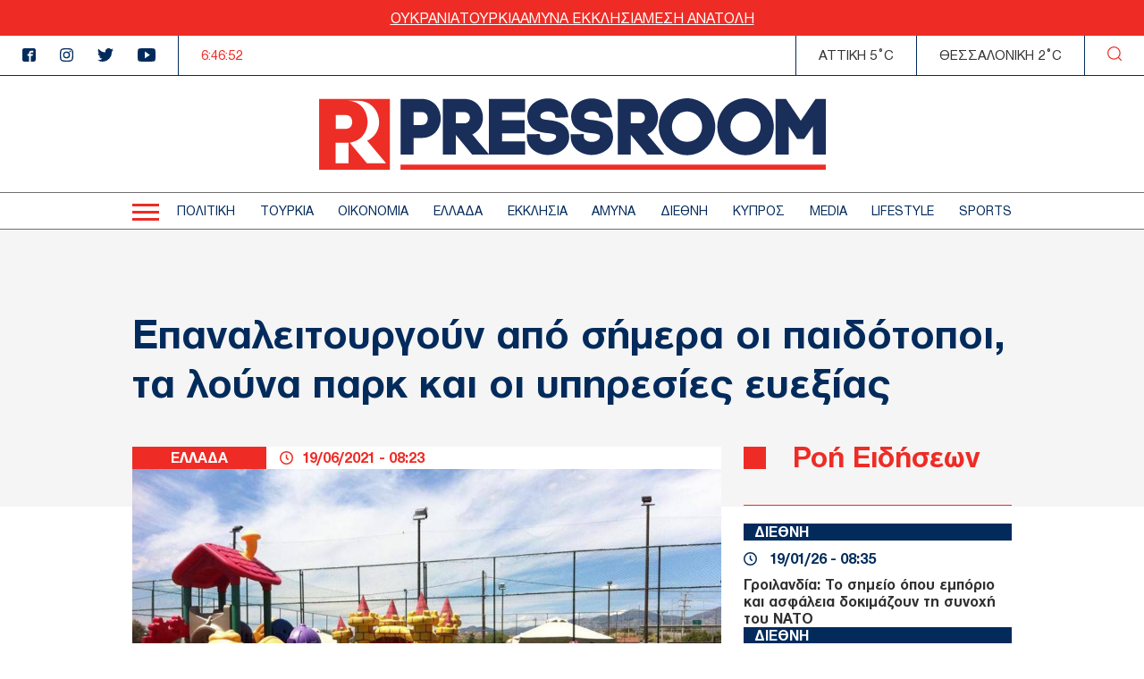

--- FILE ---
content_type: text/html; charset=UTF-8
request_url: https://www.thepressroom.gr/ellada/epanaleitoyrgoyn-apo-simera-oi-paidotopoi-ta-loyna-park-kai-oi-ypiresies-eyexias
body_size: 23360
content:

<!DOCTYPE html>
<html lang="el" dir="ltr" prefix="content: http://purl.org/rss/1.0/modules/content/  dc: http://purl.org/dc/terms/  foaf: http://xmlns.com/foaf/0.1/  og: http://ogp.me/ns#  rdfs: http://www.w3.org/2000/01/rdf-schema#  schema: http://schema.org/  sioc: http://rdfs.org/sioc/ns#  sioct: http://rdfs.org/sioc/types#  skos: http://www.w3.org/2004/02/skos/core#  xsd: http://www.w3.org/2001/XMLSchema# ">
  <head>
    <meta charset="utf-8" />
<link rel="canonical" href="https://www.thepressroom.gr/ellada/epanaleitoyrgoyn-apo-simera-oi-paidotopoi-ta-loyna-park-kai-oi-ypiresies-eyexias" />
<meta http-equiv="content-language" content="el" />
<link rel="shortlink" href="https://www.thepressroom.gr/node/213111" />
<meta name="news_keywords" content="ΑΡΣΗ ΠΕΡΙΟΡΙΣΤΙΚΩΝ ΜΕΤΡΩΝ, ΠΑΙΔΟΤΟΠΟΙ, ΛΟΥΝΑ ΠΑΡΚ, ΚΙΝΗΜΑΤΟΓΡΑΦΟΙ" />
<link rel="image_src" href="https://www.thepressroom.gr/sites/default/files/styles/article/public/2021-06/%CE%A0%CE%91%CE%99%CE%94%CE%9F%CE%A4%CE%9F%CE%A0%CE%9F%CE%99.jpg?itok=y-7Mtumq" />
<meta name="description" content="Επαναλειτουργούν από σήμερα οι παιδότοποι, τα λούνα παρκ και οι υπηρεσίες ευεξίας, στο πλαίσιο της σταδιακής άρσης των περιοριστικών μέτρων" />
<meta name="abstract" content="Επαναλειτουργούν από σήμερα οι παιδότοποι, τα λούνα παρκ και οι υπηρεσίες ευεξίας, στο πλαίσιο της σταδιακής άρσης των περιοριστικών μέτρων" />
<meta name="keywords" content="ΑΡΣΗ ΠΕΡΙΟΡΙΣΤΙΚΩΝ ΜΕΤΡΩΝ, ΠΑΙΔΟΤΟΠΟΙ, ΛΟΥΝΑ ΠΑΡΚ, ΚΙΝΗΜΑΤΟΓΡΑΦΟΙ" />
<meta property="og:determiner" content="Automatic" />
<meta property="og:site_name" content="thepressroom.gr" />
<meta property="og:type" content="Article" />
<meta property="og:url" content="https://www.thepressroom.gr/ellada/epanaleitoyrgoyn-apo-simera-oi-paidotopoi-ta-loyna-park-kai-oi-ypiresies-eyexias" />
<meta property="og:title" content="Επαναλειτουργούν από σήμερα οι παιδότοποι, τα λούνα παρκ και οι υπηρεσίες ευεξίας" />
<meta property="og:description" content="Επαναλειτουργούν από σήμερα οι παιδότοποι, τα λούνα παρκ και οι υπηρεσίες ευεξίας, στο πλαίσιο της σταδιακής άρσης των περιοριστικών μέτρων" />
<meta property="og:image" content="https://www.thepressroom.gr/sites/default/files/styles/article/public/2021-06/%CE%A0%CE%91%CE%99%CE%94%CE%9F%CE%A4%CE%9F%CE%A0%CE%9F%CE%99.jpg?itok=y-7Mtumq" />
<meta property="og:image:url" content="https://www.thepressroom.gr/sites/default/files/styles/article/public/2021-06/%CE%A0%CE%91%CE%99%CE%94%CE%9F%CE%A4%CE%9F%CE%A0%CE%9F%CE%99.jpg?itok=y-7Mtumq" />
<meta property="og:image:secure_url" content="https://www.thepressroom.gr/sites/default/files/styles/article/public/2021-06/%CE%A0%CE%91%CE%99%CE%94%CE%9F%CE%A4%CE%9F%CE%A0%CE%9F%CE%99.jpg?itok=y-7Mtumq" />
<meta property="article:tag" content="ΑΡΣΗ ΠΕΡΙΟΡΙΣΤΙΚΩΝ ΜΕΤΡΩΝ" />
<meta property="article:tag" content="ΠΑΙΔΟΤΟΠΟΙ" />
<meta property="article:tag" content="ΛΟΥΝΑ ΠΑΡΚ" />
<meta property="article:tag" content="ΚΙΝΗΜΑΤΟΓΡΑΦΟΙ" />
<meta property="article:published_time" content="2021-06-19T08:23:33+03:00" />
<meta property="article:modified_time" content="2021-06-19T08:29:35+03:00" />
<meta name="Generator" content="Drupal 9 (https://www.drupal.org)" />
<meta name="MobileOptimized" content="width" />
<meta name="HandheldFriendly" content="true" />
<meta name="viewport" content="width=device-width, initial-scale=1.0" />
<script type="text/javascript">
var googletag = googletag || {};
googletag.cmd = googletag.cmd || [];
googletag.cmd.push(function() {
  // Initialize the google variables.
    var billboard = googletag.sizeMapping().
        addSize([0, 0], [[300, 250], [300, 600]]).
        addSize([340, 0], [[300, 250], [336, 280], [300, 600]]).
        addSize([768, 0], [728, 90]).
        addSize([1024, 0], [[970, 250], [970, 90], [728, 90]]).
        build();
    var sidebar = googletag.sizeMapping().
        addSize([0, 0], [[300, 250], [300, 600]]).
        addSize([340, 0], [[300, 250], [326, 280], [300, 600]]).
        addSize([768, 0], [300, 250]).
        addSize([1024, 0], [300, 250]).
        build();
    var mobile_sticky = googletag.sizeMapping().
        addSize([0, 0], [[320, 100], [320, 50]]).
        addSize([340, 0], [[320, 100], [320, 50]]).
        addSize([768, 0], []).
        addSize([1024, 0], []).
        build();
    var sidebar_ros = googletag.sizeMapping().
        addSize([0, 0], [[300, 250], [300, 600]]).
        addSize([340, 0], [[300, 250], [300, 600]]).
        addSize([768, 0], [[300, 250], [300, 600]]).
        addSize([1024, 0], [300, 250]).
        build();
          googletag.defineSlot("/121041357/thepressroom/inline1", [[300, 600], [300, 250]], "inline1")
            .defineSizeMapping(sidebar_ros)
        .addService(googletag.pubads());
        googletag.defineSlot("/121041357/thepressroom/inline2", [[300, 600], [300, 250]], "inline2")
            .defineSizeMapping(sidebar_ros)
        .addService(googletag.pubads());
        googletag.defineSlot("/121041357/thepressroom/inline3", [[300, 600], [300, 250]], "inline3")
            .defineSizeMapping(sidebar_ros)
        .addService(googletag.pubads());
        googletag.defineSlot("/121041357/thepressroom/sidebar1", [[300, 250], [336, 280], [300, 600]], "sidebar1")
            .defineSizeMapping(sidebar)
        .addService(googletag.pubads());
        googletag.pubads().enableSingleRequest();
      googletag.pubads().setCentering(true);
    googletag.pubads().disableInitialLoad();
    googletag.enableServices();
});
</script><link rel="icon" href="/themes/on/images/favicon.png" type="image/png" />

    <title>Επαναλειτουργούν από σήμερα οι παιδότοποι, τα λούνα παρκ και οι υπηρεσίες ευεξίας | ΕΛΛΑΔΑ | thepressroom.gr</title>
    <script type='text/javascript'> function createScript(u, n) {var s = document.createElement('script');if (!n) {s.defer = 1;}s.src = u;document.head.appendChild(s);}</script>
    <style>.vertical-align{position:absolute;top:50%;transform:translateY(-50%)}.container-wrapper{padding:0 10px}@media(min-width: 768px){.container-wrapper{padding:0;margin:0 auto;width:98%}}@media(min-width: 768px)and (min-width: 1360px){.container-wrapper{max-width:1100px}}.btn{display:inline-block}.node--type-article figcaption{text-align:center;font-style:italic}.node--type-article .article-image{margin:0}.node--type-article .article-header{display:grid}@media(min-width: 768px){.node--type-article .article-header{gap:0;grid-template-columns:auto minmax(0, 1fr);line-height:25px}}.node--type-article .article-header .time-wrapper{padding:3px 15px;justify-content:center}@media(min-width: 768px){.node--type-article .article-header .time-wrapper{padding:0 15px;justify-content:left}}.node--type-article .article-header .category{padding:3px 0;order:1}@media(min-width: 768px){.node--type-article .article-header .category{order:0;padding:0}}.node--type-article .article-grid-two{margin-top:25px}@media(min-width: 768px){.node--type-article .article-grid-two{margin-top:0}}.node--type-article .article-grid{margin-bottom:65px}@media(min-width: 768px){.node--type-article .article-grid{display:grid;gap:25px;grid-template-columns:minmax(0, 1fr) 300px}}.node--type-article .article-sidebar .view-news-feeder-block .view-content{margin-top:20px}.node--type-article .article-sidebar .view-news-feeder-block .view-content .item-list>ul{overflow-y:scroll;height:350px}@media(min-width: 768px){.node--type-article .article-sidebar .view-news-feeder-block .view-content .item-list>ul{height:830px}}.node--type-article .article-sidebar .view-news-feeder-block .view-header{line-height:.7}.node--type-article .article-sidebar .view-news-feeder-block .view-header h2{position:relative;padding-left:55px;border-bottom:1px solid #ee2c25;padding-bottom:25px;font-size:28px}.node--type-article .article-sidebar .view-news-feeder-block .view-header h2::before{content:"";position:absolute;left:0;display:block;background-color:#ee2c25;width:19px;height:19px}@media(min-width: 768px){.node--type-article .article-sidebar .view-news-feeder-block .view-header h2::before{width:25px;height:25px}}@media(min-width: 768px){.node--type-article .article-sidebar .view-news-feeder-block .view-header h2{font-size:34px;padding-bottom:42px}}.node--type-article .title-container{padding:30px 0 85px;margin-bottom:-67px}@media(min-width: 768px){.node--type-article .title-container{padding:70px 0 95px}}@media(min-width: 1024px){.node--type-article .title-container{padding:90px 0 110px}}.view-live-coverage-view .paragraph .admin-links{position:absolute;right:10px;z-index:2}.view-live-coverage-view .paragraph .admin-links .delete{display:inline-block;vertical-align:middle;font-size:20px;color:#bebebe}.view-live-coverage-view .paragraph .admin-links .delete:hover{color:#c4001d}.view-live-coverage-view .paragraph .admin-links .edit{vertical-align:middle;display:inline-block;font-size:0;width:16px;height:16px;margin-right:5px}.view-live-coverage-view .paragraph .admin-links .edit:hover path,.view-live-coverage-view .paragraph .admin-links .edit:hover rect{fill:#c4001d}.view-live-coverage-view .paragraph .admin-links .edit path,.view-live-coverage-view .paragraph .admin-links .edit rect{transition:all .2s ease-in-out}.live-coverage{margin-bottom:35px}.live-coverage .teams-wrapper{border:5px solid #c4001d;padding:0 5px}@media(min-width: 768px){.live-coverage .teams-wrapper{padding:0}}.live-coverage .teams{width:100%;margin:40px auto}@media(min-width: 768px){.live-coverage .teams{width:95%}}@media(min-width: 1024px){.live-coverage .teams{width:70%}}.live-coverage .teams .score{display:inline-block;vertical-align:top;float:left;text-align:center;height:120px;width:33.3%;height:75px;position:relative}@media(min-width: 768px){.live-coverage .teams .score{height:150px}}.live-coverage .teams .score .field-score{position:absolute;top:50%;transform:translateY(-50%);left:0;right:0;color:#c4001d;font-size:30px}@media(min-width: 480px){.live-coverage .teams .score .field-score{font-size:40px}}@media(min-width: 768px){.live-coverage .teams .score .field-score{font-size:50px}}.live-coverage .teams .team .field-omada-a,.live-coverage .teams .team .field-omada-b{font-weight:bold;font-size:12px}@media(min-width: 768px){.live-coverage .teams .team .field-omada-a,.live-coverage .teams .team .field-omada-b{font-size:18px}}.live-coverage .teams .team .field-eikonidio{margin:0 auto;margin-bottom:10px;width:50px}@media(min-width: 480px){.live-coverage .teams .team .field-eikonidio{width:75px}}@media(min-width: 768px){.live-coverage .teams .team .field-eikonidio{width:100px}}.live-coverage .teams .team .field-eikonidio-b{margin:0 auto;margin-bottom:10px;width:50px}@media(min-width: 480px){.live-coverage .teams .team .field-eikonidio-b{width:75px}}@media(min-width: 768px){.live-coverage .teams .team .field-eikonidio-b{width:100px}}.live-coverage .teams .team-b{display:inline-block;vertical-align:top;float:left;text-align:center;height:120px;width:33.3%;height:75px}@media(min-width: 768px){.live-coverage .teams .team-b{height:150px}}.live-coverage .teams .team-a{display:inline-block;vertical-align:top;float:left;text-align:center;height:120px;width:33.3%;height:75px}@media(min-width: 768px){.live-coverage .teams .team-a{height:150px}}</style>
<style>@font-face{font-family:"helveticaneuegreek";src:url("/themes/on/fonts/HelveticaNeueGreek-Bold.woff2") format("woff2"),url("/themes/on/fonts/HelveticaNeueGreek-Bold.woff") format("woff"),url("/themes/on/fonts/HelveticaNeueGreek-Bold.ttf") format("truetype"),url("/themes/on/fonts/HelveticaNeueGreek-Bold.svg#helveticaneuegreekbold") format("svg");font-weight:bold;font-style:normal;font-display:swap}@font-face{font-family:"helveticaneuegreek";src:url("/themes/on/fonts/HelveticaNeueGreek.woff2") format("woff2"),url("/themes/on/fonts/HelveticaNeueGreek.woff") format("woff"),url("/themes/on/fonts/HelveticaNeueGreek.ttf") format("truetype"),url("/themes/on/fonts/HelveticaNeueGreek.svg#helveticaneuegreekregular") format("svg");font-weight:normal;font-style:normal;font-display:swap}</style>
<style>.vertical-align{position:absolute;top:50%;transform:translateY(-50%)}.container-wrapper{padding:0 10px}@media(min-width: 768px){.container-wrapper{padding:0;margin:0 auto;width:98%}}@media(min-width: 768px)and (min-width: 1360px){.container-wrapper{max-width:1100px}}.btn{display:inline-block}.view-id-news_feeder_block.view-display-id-block_2 .item-list::after{content:"";display:block;position:relative;border-bottom:1px solid #ee2c25;margin-top:18px}.view-id-news_feeder_block.view-display-id-block_2 .item-list>ul{display:flex;flex-direction:column;gap:17px}.node-article-teaser-news-feeder{position:relative}.node-article-teaser-news-feeder .node-link{position:absolute;width:100%;height:100%;top:0;left:0}.node-article-teaser-news-feeder .field-category{background-color:#022b5c;margin-bottom:11px}.node-article-teaser-news-feeder .field-category a{font-size:15px;padding-left:12px;font-weight:bold;color:#fff}@media(min-width: 768px){.node-article-teaser-news-feeder .field-category a{font-size:17px}}.node-article-teaser-news-feeder .article-date{display:flex;align-items:center;margin-bottom:10px}.node-article-teaser-news-feeder .article-date span{font-size:15px}@media(min-width: 768px){.node-article-teaser-news-feeder .article-date span{font-size:17px}}.node-article-teaser-news-feeder .article-date svg{margin-right:14px}.node-article-teaser-news-feeder img{margin-bottom:11px}</style>

    <link rel="stylesheet" media="all" href="/core/modules/system/css/components/ajax-progress.module.css?t6nc6b" />
<link rel="stylesheet" media="all" href="/core/modules/system/css/components/align.module.css?t6nc6b" />
<link rel="stylesheet" media="all" href="/core/modules/system/css/components/autocomplete-loading.module.css?t6nc6b" />
<link rel="stylesheet" media="all" href="/core/modules/system/css/components/fieldgroup.module.css?t6nc6b" />
<link rel="stylesheet" media="all" href="/core/modules/system/css/components/container-inline.module.css?t6nc6b" />
<link rel="stylesheet" media="all" href="/core/modules/system/css/components/clearfix.module.css?t6nc6b" />
<link rel="stylesheet" media="all" href="/core/modules/system/css/components/details.module.css?t6nc6b" />
<link rel="stylesheet" media="all" href="/core/modules/system/css/components/hidden.module.css?t6nc6b" />
<link rel="stylesheet" media="all" href="/core/modules/system/css/components/item-list.module.css?t6nc6b" />
<link rel="stylesheet" media="all" href="/core/modules/system/css/components/js.module.css?t6nc6b" />
<link rel="stylesheet" media="all" href="/core/modules/system/css/components/nowrap.module.css?t6nc6b" />
<link rel="stylesheet" media="all" href="/core/modules/system/css/components/position-container.module.css?t6nc6b" />
<link rel="stylesheet" media="all" href="/core/modules/system/css/components/progress.module.css?t6nc6b" />
<link rel="stylesheet" media="all" href="/core/modules/system/css/components/reset-appearance.module.css?t6nc6b" />
<link rel="stylesheet" media="all" href="/core/modules/system/css/components/resize.module.css?t6nc6b" />
<link rel="stylesheet" media="all" href="/core/modules/system/css/components/sticky-header.module.css?t6nc6b" />
<link rel="stylesheet" media="all" href="/core/modules/system/css/components/system-status-counter.css?t6nc6b" />
<link rel="stylesheet" media="all" href="/core/modules/system/css/components/system-status-report-counters.css?t6nc6b" />
<link rel="stylesheet" media="all" href="/core/modules/system/css/components/system-status-report-general-info.css?t6nc6b" />
<link rel="stylesheet" media="all" href="/core/modules/system/css/components/tabledrag.module.css?t6nc6b" />
<link rel="stylesheet" media="all" href="/core/modules/system/css/components/tablesort.module.css?t6nc6b" />
<link rel="stylesheet" media="all" href="/core/modules/system/css/components/tree-child.module.css?t6nc6b" />
<link rel="stylesheet" media="all" href="/modules/contrib/webform/css/webform.form.css?t6nc6b" />
<link rel="stylesheet" media="all" href="/modules/contrib/webform/css/webform.element.details.toggle.css?t6nc6b" />
<link rel="stylesheet" media="all" href="/modules/contrib/webform/css/webform.element.message.css?t6nc6b" />
<link rel="stylesheet" media="all" href="/core/modules/views/css/views.module.css?t6nc6b" />
<link rel="stylesheet" media="all" href="/modules/contrib/blazy/css/blazy.css?t6nc6b" />
<link rel="stylesheet" media="all" href="/themes/on/css/styles.css?t6nc6b" />
<link rel="stylesheet" media="all" href="/themes/on/css/parts/article.css?t6nc6b" />
<link rel="stylesheet" media="all" href="/themes/on/css/parts/header.css?t6nc6b" />

    
  </head>
  <body class="nid-213111 node-article not-front page-node-type-article">
    <div id="fb-root"></div>
    <script>(function(d, s, id) {
      var js, fjs = d.getElementsByTagName(s)[0];
      if (d.getElementById(id)) return;
      js = d.createElement(s); js.id = id;
      js.src = "//connect.facebook.net/en_US/sdk.js#xfbml=1&version=v2.10";
      fjs.parentNode.insertBefore(js, fjs);
    }(document, 'script', 'facebook-jssdk'));</script>
        
      <div class="dialog-off-canvas-main-canvas" data-off-canvas-main-canvas>
    


<div id="page-wrapper">
  <div id="page">
    <header id="header"
      class="header"
      role="banner"
      aria-label="Site header">
      
      
      <div class="top-banner">
        <ul class="menu">
  <li>
    <a href="/tags/oykrania">
      ΟΥΚΡΑΝΙΑ
    </a>
  </li>
  <li>
    <a href="/tags/toyrkia">
      ΤΟΥΡΚΙΑ
    </a>
  </li>
  <li>
    <a href="/tags/amyna">
      ΑΜΥΝΑ
    </a>
  </li>
  <li>
    <a href="/tags/ekklisia-1">
       ΕΚΚΛΗΣΙΑ
    </a>
  </li>
  <li>
    <a href="/tags/mesi-anatoli">
      ΜΕΣΗ ΑΝΑΤΟΛΗ
    </a>
  </li>
</ul>

      </div>
      <div class="top-header">
        <ul class="header-socials">
          <li>
            <a href="https://www.facebook.com/pressroomgr">
              <svg id="Icon_metro-facebook"
                data-name="Icon metro-facebook"
                xmlns="http://www.w3.org/2000/svg"
                width="15"
                height="15"
                viewBox="0 0 15 15">
                <path id="Icon_metro-facebook-2"
                  data-name="Icon metro-facebook"
                  d="M15.071,1.928h-10a2.5,2.5,0,0,0-2.5,2.5v10a2.5,2.5,0,0,0,2.5,2.5h5V10.366H8.2V8.491h1.875V7.084a2.344,2.344,0,0,1,2.344-2.344h2.344V6.616H12.414a.469.469,0,0,0-.469.469V8.491h2.578l-.469,1.875H11.946v6.563h3.125a2.5,2.5,0,0,0,2.5-2.5v-10a2.5,2.5,0,0,0-2.5-2.5Z"
                  transform="translate(-2.571 -1.928)"
                  fill="#022b5c" />
              </svg>
            </a>
          </li>
          <li>
            <a href="">
              <svg xmlns="http://www.w3.org/2000/svg"
                width="15"
                height="14.997"
                viewBox="0 0 15 14.997">
                <path id="Icon_awesome-instagram"
                  data-name="Icon awesome-instagram"
                  d="M7.5,4.586a3.845,3.845,0,1,0,3.845,3.845A3.839,3.839,0,0,0,7.5,4.586Zm0,6.345a2.5,2.5,0,1,1,2.5-2.5A2.5,2.5,0,0,1,7.5,10.93Zm4.9-6.5a.9.9,0,1,1-.9-.9A.895.895,0,0,1,12.4,4.428Zm2.547.91A4.438,4.438,0,0,0,13.734,2.2,4.467,4.467,0,0,0,10.592.985C9.353.915,5.642.915,4.4.985A4.461,4.461,0,0,0,1.262,2.193,4.453,4.453,0,0,0,.051,5.335c-.07,1.238-.07,4.949,0,6.187a4.438,4.438,0,0,0,1.211,3.142A4.473,4.473,0,0,0,4.4,15.876c1.238.07,4.949.07,6.187,0a4.438,4.438,0,0,0,3.142-1.211,4.467,4.467,0,0,0,1.211-3.142C15.015,10.285,15.015,6.577,14.945,5.339Zm-1.6,7.513a2.531,2.531,0,0,1-1.426,1.426,16.528,16.528,0,0,1-4.421.3,16.656,16.656,0,0,1-4.421-.3,2.531,2.531,0,0,1-1.426-1.426,16.528,16.528,0,0,1-.3-4.421,16.656,16.656,0,0,1,.3-4.421A2.531,2.531,0,0,1,3.079,2.585a16.528,16.528,0,0,1,4.421-.3,16.656,16.656,0,0,1,4.421.3A2.531,2.531,0,0,1,13.346,4.01a16.528,16.528,0,0,1,.3,4.421A16.518,16.518,0,0,1,13.346,12.851Z"
                  transform="translate(0.002 -0.932)"
                  fill="#022b5c" />
              </svg>
            </a>
          </li>
          <li>
            <a href="https://twitter.com/ThePressroomGR">
              <svg xmlns="http://www.w3.org/2000/svg"
                width="18.469"
                height="15"
                viewBox="0 0 18.469 15">
                <path id="Icon_awesome-twitter"
                  data-name="Icon awesome-twitter"
                  d="M16.57,5.147c.012.164.012.328.012.492a10.7,10.7,0,0,1-10.77,10.77A10.7,10.7,0,0,1,0,14.709a7.831,7.831,0,0,0,.914.047,7.581,7.581,0,0,0,4.7-1.617,3.792,3.792,0,0,1-3.539-2.625,4.773,4.773,0,0,0,.715.059,4,4,0,0,0,1-.129A3.786,3.786,0,0,1,.75,6.729V6.682a3.812,3.812,0,0,0,1.711.48A3.791,3.791,0,0,1,1.289,2.1a10.759,10.759,0,0,0,7.8,3.961A4.273,4.273,0,0,1,9,5.194,3.789,3.789,0,0,1,15.551,2.6a7.452,7.452,0,0,0,2.4-.914,3.775,3.775,0,0,1-1.664,2.086,7.588,7.588,0,0,0,2.18-.586,8.137,8.137,0,0,1-1.9,1.957Z"
                  transform="translate(0 -1.409)"
                  fill="#022b5c" />
              </svg>
            </a>
          </li>
          <li>
            <a href="https://www.youtube.com/channel/UCG0tqLHMR0tt8Tr23tEY0kQ">
              <svg xmlns="http://www.w3.org/2000/svg"
                width="19.996"
                height="15"
                viewBox="0 0 19.996 15">
                <path id="Icon_ionic-logo-youtube"
                  data-name="Icon ionic-logo-youtube"
                  d="M19.866,5.187a3.036,3.036,0,0,0-2.89-3.172c-2.164-.1-4.371-.141-6.625-.141h-.7c-2.25,0-4.461.039-6.625.141A3.043,3.043,0,0,0,.137,5.2C.039,6.586,0,7.976,0,9.367s.039,2.781.133,4.176a3.047,3.047,0,0,0,2.887,3.183c2.273.105,4.605.152,6.976.148s4.7-.039,6.976-.148a3.047,3.047,0,0,0,2.89-3.183c.094-1.394.137-2.785.133-4.179S19.96,6.582,19.866,5.187ZM8.086,13.2V5.523l5.664,3.836Z"
                  transform="translate(0 -1.875)"
                  fill="#022b5c" />
              </svg>
            </a>
          </li>
        </ul>
        <div class="time-wrapper time">
          <div class="timer color-red"></div>
        </div>
          
  <div class='athens-temp'>ΑΤΤΙΚΗ 5°C</div>
    <div class='thessalonika-temp'>ΘΕΣΣΑΛΟΝΙΚΗ 2°C</div>


        <div class="search-button">
          <svg xmlns="http://www.w3.org/2000/svg"
            width="16.25"
            height="16.249"
            viewBox="0 0 16.25 16.249">
            <path id="SEARCH_ICON"
              data-name="SEARCH ICON"
              d="M-2027.844-8.843l2.719,2.718Zm-12.281-5.406a6.876,6.876,0,0,1,6.875-6.875,6.875,6.875,0,0,1,6.875,6.875,6.875,6.875,0,0,1-6.875,6.875A6.876,6.876,0,0,1-2040.125-14.25Z"
              transform="translate(2040.75 21.75)"
              fill="none"
              stroke="#ee2c25"
              stroke-linecap="round"
              stroke-linejoin="round"
              stroke-width="1.25" />
          </svg>
        </div>
      </div>
      <div class="logo-area">
        <div class="logo-container">
          <div class="burger-menu" aria-label="Menu" role="button">
            <div class="burger-line"></div>
          </div>
          <div class="logo">
            <a class="logo-link" href="/">
              <svg xmlns="http://www.w3.org/2000/svg" viewBox="0 0 567.57 80">
                <path fill="#ED2E26"
                  d="M0 .71V80h79.29V.71H0Zm18.69 17.97h11.14c5.37 0 7.27 4.19 7.27 7.78s-1.9 7.69-7.27 7.69H18.69V18.68Zm14.29 54.19h-14.5V49.79h12.95c.53 0 1.03-.05 1.55-.08v23.16Zm20.62 0L34.29 49.63c13.17-1.4 20.04-12.39 20.04-23.26 0-11.68-7.87-23.5-22.9-23.5H43.1c15.81 0 24.09 11.89 24.09 23.65.19 9.08-5.11 17.38-13.42 21.03l21.26 25.31H53.59Zm37.6 7.12h476.37v-5.76H91.2v5.76Z" />
                <path fill="#1A2E5A"
                  d="M121.64 22.7c0 3.31-1.77 7.18-6.78 7.18h-8.92V15.44h8.92c5.01 0 6.78 3.91 6.78 7.25M114.86.71H91.21v62.25h14.73V44.44h8.92c14.01 0 21.35-10.98 21.35-21.82S128.87.71 114.86.71m54 21.03c0 2.94-1.77 6.38-6.78 6.38h-9V15.44h9c4.68 0 6.78 3.16 6.78 6.3m36.12 17.46h25.19V24.47h-25.19v-9.03h25.74V.79h-40.48v61.88l-18.67-22.23c7.4-3.24 12.11-10.63 11.94-18.7 0-10.46-7.36-21.03-21.43-21.03h-23.57v62.25h14.57V40.89l18.34 22.07h59.39V48.31h-25.82V39.2Zm52.57-14.8c-7.23-.67-9.48-1.59-9.65-3.96-.13-1 .11-2.02.67-2.86 1.36-1.74 4.25-2.86 7.73-2.93 2.56 0 7.09.94 7.88 4.48l.6 2.7 14.37-.58-.51-3.62C276.95 5.56 266.27.16 256.45.16c-7.88 0-15.34 3.32-19.47 8.68-2.8 3.67-4.12 8.27-3.69 12.87 1.21 15.15 15.69 16.62 22.67 17.31 3.32.34 8.87.89 9.33 2.9.09.39.15.8.16 1.2 0 3.43-4.74 5.74-9.16 5.74-3.95 0-8.39-1.97-8.71-4.91l-.27-3.89-14.69.28.27 5.11c1.22 11.68 12.92 17.98 23.32 17.98 11.78 0 23.97-7.57 23.97-20.24-.02-1.49-.18-2.97-.48-4.43-2.89-11.96-16.31-13.64-22.14-14.36m49.12 0c-7.23-.67-9.48-1.59-9.65-3.96-.13-1 .11-2.02.67-2.86 1.36-1.74 4.25-2.86 7.73-2.93 2.56 0 7.09.94 7.87 4.48l.6 2.7 14.37-.58-.51-3.62C326.06 5.56 315.39.16 305.56.16c-7.88 0-15.34 3.32-19.47 8.68-2.8 3.67-4.12 8.27-3.7 12.87 1.21 15.15 15.69 16.62 22.67 17.31 3.32.34 8.87.89 9.33 2.9.09.39.15.8.16 1.2 0 3.43-4.74 5.74-9.16 5.74-3.95 0-8.39-1.97-8.71-4.91l-.27-3.89-14.68.28.26 5.11c1.22 11.68 12.92 17.98 23.32 17.98 11.78 0 23.97-7.57 23.97-20.24-.02-1.49-.18-2.97-.48-4.43-2.89-11.96-16.31-13.64-22.14-14.36m58.32-2.66c0 2.94-1.77 6.38-6.77 6.38h-9.01V15.44h9.01c4.67 0 6.77 3.16 6.77 6.3m14.65 0c0-10.45-7.36-21.03-21.43-21.03h-23.58v62.25h14.57V40.89l18.34 22.07h19.07l-18.91-22.52c7.4-3.24 12.11-10.63 11.94-18.7" />
                <path fill="#1A2E5A"
                  d="M429.05 31.84c0 4.5-1.76 8.82-4.91 12.03-6.42 6.41-17.57 6.49-23.92 0-3.2-3.18-5-7.52-4.99-12.03 0-4.53 1.8-8.88 5.02-12.07 3.12-3.2 7.39-5.02 11.86-5.05 4.51.04 8.82 1.85 12.01 5.05 3.17 3.22 4.94 7.55 4.94 12.07M412.1 0c-8.42.03-16.49 3.43-22.4 9.43-5.88 5.98-9.18 14.03-9.2 22.41.02 8.39 3.33 16.43 9.21 22.41 5.89 6.03 13.97 9.43 22.4 9.43 8.46.01 16.57-3.39 22.48-9.44 5.87-5.98 9.17-14.02 9.19-22.4-.03-8.4-3.34-16.46-9.23-22.45-5.93-6-14.01-9.39-22.45-9.39m82.51 31.84c0 4.5-1.76 8.82-4.91 12.03-6.42 6.41-17.57 6.49-23.92 0-3.2-3.18-5-7.52-4.99-12.03-.01-4.53 1.8-8.88 5.01-12.07 3.12-3.2 7.39-5.02 11.86-5.05 4.51.04 8.82 1.85 12.01 5.05 3.17 3.22 4.94 7.55 4.94 12.07M477.66 0c-8.43.03-16.49 3.43-22.41 9.43-5.87 5.98-9.17 14.03-9.2 22.41.02 8.38 3.33 16.43 9.2 22.41 5.89 6.03 13.97 9.43 22.4 9.43 8.46.01 16.57-3.39 22.49-9.44 5.87-5.98 9.17-14.02 9.19-22.4-.03-8.4-3.34-16.46-9.23-22.45-5.92-6-14-9.39-22.44-9.39m78.48.71-16.6 24.44L522.93.71h-11.58v62.25H526V31.33l9.46 14.07h8.06l9.46-14.07v31.63h14.57V.71h-11.43Z" />
              </svg>
            </a>
          </div>
          <div class="time-wrapper time">
            <div class="timer color-red"></div>
          </div>
          <div class="search-button">
            <svg xmlns="http://www.w3.org/2000/svg"
              width="16.25"
              height="16.249"
              viewBox="0 0 16.25 16.249">
              <path id="SEARCH_ICON"
                data-name="SEARCH ICON"
                d="M-2027.844-8.843l2.719,2.718Zm-12.281-5.406a6.876,6.876,0,0,1,6.875-6.875,6.875,6.875,0,0,1,6.875,6.875,6.875,6.875,0,0,1-6.875,6.875A6.876,6.876,0,0,1-2040.125-14.25Z"
                transform="translate(2040.75 21.75)"
                fill="none"
                stroke="#ee2c25"
                stroke-linecap="round"
                stroke-linejoin="round"
                stroke-width="1.25" />
            </svg>
          </div>
        </div>
      </div>
      <div class="menu-wrapper">
        <div class="menu-container">
          <div class="burger-menu">
            <div class="burger-line"></div>
          </div>
          <div class="menu-main-container">
              <nav role="navigation" aria-labelledby="block-kentrikiploigisi-2-menu" id="block-kentrikiploigisi-2">
            
  <h2 class="visually-hidden" id="block-kentrikiploigisi-2-menu">Κεντρική πλοήγηση</h2>
  

        
                  <ul data-region="header" class="menu depth-0">
                          <li class="menu-item menu-item-depth-0">
          <a href="/politike" data-drupal-link-system-path="taxonomy/term/3">ΠΟΛΙΤΙΚΗ</a>
              
        </li>
                              <li class="menu-item menu-item-depth-0">
          <a href="/toyrkia" data-drupal-link-system-path="taxonomy/term/229930">ΤΟΥΡΚΙΑ</a>
              
        </li>
                              <li class="menu-item menu-item-depth-0">
          <a href="/oikonomia" data-drupal-link-system-path="taxonomy/term/1215">ΟΙΚΟΝΟΜΙΑ</a>
              
        </li>
                              <li class="menu-item menu-item-depth-0">
          <a href="/ellada" data-drupal-link-system-path="taxonomy/term/1218">ΕΛΛΑΔΑ</a>
              
        </li>
                              <li class="menu-item menu-item-depth-0">
          <a href="/ekklisia" data-drupal-link-system-path="taxonomy/term/203905">ΕΚΚΛΗΣΙΑ</a>
              
        </li>
                              <li class="menu-item menu-item-depth-0">
          <a href="/amyna" data-drupal-link-system-path="taxonomy/term/203904">ΑΜΥΝΑ</a>
              
        </li>
                              <li class="menu-item menu-item-depth-0">
          <a href="/diethni" data-drupal-link-system-path="taxonomy/term/3722">ΔΙΕΘΝΗ</a>
              
        </li>
                              <li class="menu-item menu-item-depth-0">
          <a href="/kypros" data-drupal-link-system-path="taxonomy/term/229129">ΚΥΠΡΟΣ</a>
              
        </li>
                              <li class="menu-item menu-item-depth-0">
          <a href="/media" data-drupal-link-system-path="taxonomy/term/5463">MEDIA</a>
              
        </li>
                              <li class="menu-item menu-item-depth-0">
          <a href="/lifestyle" data-drupal-link-system-path="taxonomy/term/1">LIFESTYLE</a>
              
        </li>
                              <li class="menu-item menu-item-depth-0">
          <a href="/sports" data-drupal-link-system-path="taxonomy/term/14">SPORTS</a>
              
        </li>
                                                  </ul>
  


  </nav>


          </div>
        </div>
      </div>
      <div class="responsive-menu">
        <div class="container-std">
          <div class="divider first"></div>
          <div class="divider second"></div>
          <div class="divider third"></div>
            <nav role="navigation" aria-labelledby="block-kentrikiploigisi-menu" id="block-kentrikiploigisi">
            
  <h2 class="visually-hidden" id="block-kentrikiploigisi-menu">Κεντρική πλοήγηση</h2>
  

        
              <ul data-region="menu" class="menu depth-0">
                          <li class="menu-item menu-item-depth-0">
          <a href="/politike" data-drupal-link-system-path="taxonomy/term/3">ΠΟΛΙΤΙΚΗ</a>
              
        </li>
                              <li class="menu-item menu-item-depth-0">
          <a href="/toyrkia" data-drupal-link-system-path="taxonomy/term/229930">ΤΟΥΡΚΙΑ</a>
              
        </li>
                              <li class="menu-item menu-item-depth-0">
          <a href="/oikonomia" data-drupal-link-system-path="taxonomy/term/1215">ΟΙΚΟΝΟΜΙΑ</a>
              
        </li>
                              <li class="menu-item menu-item-depth-0">
          <a href="/ellada" data-drupal-link-system-path="taxonomy/term/1218">ΕΛΛΑΔΑ</a>
              
        </li>
                              <li class="menu-item menu-item-depth-0">
          <a href="/ekklisia" data-drupal-link-system-path="taxonomy/term/203905">ΕΚΚΛΗΣΙΑ</a>
              
        </li>
                              <li class="menu-item menu-item-depth-0">
          <a href="/amyna" data-drupal-link-system-path="taxonomy/term/203904">ΑΜΥΝΑ</a>
              
        </li>
                              <li class="menu-item menu-item-depth-0">
          <a href="/diethni" data-drupal-link-system-path="taxonomy/term/3722">ΔΙΕΘΝΗ</a>
              
        </li>
                              <li class="menu-item menu-item-depth-0">
          <a href="/kypros" data-drupal-link-system-path="taxonomy/term/229129">ΚΥΠΡΟΣ</a>
              
        </li>
                              <li class="menu-item menu-item-depth-0">
          <a href="/media" data-drupal-link-system-path="taxonomy/term/5463">MEDIA</a>
              
        </li>
                              <li class="menu-item menu-item-depth-0">
          <a href="/lifestyle" data-drupal-link-system-path="taxonomy/term/1">LIFESTYLE</a>
              
        </li>
                              <li class="menu-item menu-item-depth-0">
          <a href="/sports" data-drupal-link-system-path="taxonomy/term/14">SPORTS</a>
              
        </li>
                                            <li class="menu-item menu-item-depth-0">
          <a href="/aytodioikese" data-drupal-link-system-path="taxonomy/term/173606">ΑΥΤΟΔΙΟΙΚΗΣΗ</a>
              
        </li>
                              <li class="menu-item menu-item-depth-0">
          <a href="/auto-moto" data-drupal-link-system-path="taxonomy/term/5470">AUTO - MOTO</a>
              
        </li>
                              <li class="menu-item menu-item-depth-0">
          <a href="/gastronomia" data-drupal-link-system-path="taxonomy/term/16">ΓΑΣΤΡΟΝΟΜΙΑ</a>
              
        </li>
                              <li class="menu-item menu-item-depth-0">
          <a href="/ygeia" target="_self" data-drupal-link-system-path="taxonomy/term/5466">ΥΓΕΙΑ</a>
              
        </li>
                              <li class="menu-item menu-item-depth-0">
          <a href="/tehnologia" data-drupal-link-system-path="taxonomy/term/2">ΤΕΧΝΟΛΟΓΙΑ</a>
              
        </li>
                              <li class="menu-item menu-item-depth-0">
          <a href="/paraxena" target="_self" data-drupal-link-system-path="taxonomy/term/5467">ΠΑΡΑΞΕΝΑ</a>
              
        </li>
                              <li class="menu-item menu-item-depth-0">
          <a href="/zodia" data-drupal-link-system-path="taxonomy/term/13">ΖΩΔΙΑ</a>
              
        </li>
                              <li class="menu-item menu-item-depth-0">
          <a href="/arthrografia" data-drupal-link-system-path="taxonomy/term/2755">ΑΡΘΡΟΓΡΑΦΙΑ</a>
              
        </li>
                  </ul>
  


  </nav>


        </div>
      </div>
      <form class="views-exposed-form" data-drupal-selector="views-exposed-form-search-page-1" action="/search" method="get" id="views-exposed-form-search-page-1" accept-charset="UTF-8">
  <div class="js-form-item form-item js-form-type-textfield form-item-search js-form-item-search form-no-label">
        <input placeholder="Αναζήτηση" data-drupal-selector="edit-search" type="text" id="edit-search" name="search" value="" size="30" maxlength="128" class="form-text" />

        </div>
<div data-drupal-selector="edit-actions" class="form-actions container" id="edit-actions"><input data-drupal-selector="edit-submit-search" type="submit" id="edit-submit-search" value="ΑΝΑΖΗΤΗΣΗ" class="button js-form-submit form-submit" />
</div>


</form>

    </header>
          <div class="messages clearfix" role="complementary">
          <div class="messages-wrapper region">
    <div data-drupal-messages-fallback class="hidden"></div>

  </div>

      </div>
        <div id="main-wrapper"
      class="layout-main-wrapper layout-container clearfix">
      <div id="main" class="layout-main clearfix mob-no-padding">
                  <div class="content-wrapper region">
    
<div id="block-on-mainpagecontent" class="block block-system block-system-main-block block-">
  
    
      





<article  class="node node--type-article node--type-article-full node--view-mode-full clearfix"
  itemscope
  itemtype="http://schema.org/Article">
  
  
  <div class="title-container bg-grey">
    <h1 class="font-big-r font-bold color-blue container-std" itemprop="name">
      Επαναλειτουργούν από σήμερα οι παιδότοποι, τα λούνα παρκ και οι υπηρεσίες ευεξίας
    </h1>
  </div>
  <div class="article-container container-std">
    <div class="article-grid">
      <div class="article-grid-one">
        <div class="article-header bg-white">
          <div class="category font-category font-bold">
            <a href="/ellada" hreflang="el">ΕΛΛΑΔΑ</a>
          </div>
          <div class="time-wrapper font-category color-red font-bold">
            <svg xmlns="http://www.w3.org/2000/svg" width="15.233" height="14.999" viewBox="0 0 15.233 14.999"> <path id="TIME"d="M-292.387-881A7.529,7.529,0,0,1-300-888.5a7.528,7.528,0,0,1,7.628-7.5,7.527,7.527,0,0,1,7.606,7.5A7.529,7.529,0,0,1-292.383-881Zm-6.082-7.54a6.015,6.015,0,0,0,5.984,6.033,6.015,6.015,0,0,0,6.191-5.99,6.019,6.019,0,0,0-6.06-5.995h-.043A6.011,6.011,0,0,0-298.469-888.541Zm7.717,2.712q-1.142-1.125-2.281-2.25a.377.377,0,0,1-.109-.222c-.005-1.275,0-2.552,0-3.83,0-.034.007-.067.012-.118h1.515v.216c0,1.017,0,2.038,0,3.055a.422.422,0,0,0,.115.272c.594.6,1.2,1.187,1.8,1.779.046.045.088.092.122.128-.359.356-.712.7-1.073,1.057C-290.675-885.764-290.715-885.8-290.752-885.83Z"transform="translate(300 896)" fill="inherit" /></svg>&nbsp; <time class='time' datetime='2021-06-19T08:23'>19/06/2021 - 08:23</time>
          </div>
        </div>
                  <figure class="article-image">
                                    <img src="/sites/default/files/styles/small_article/public/2021-06/%CE%A0%CE%91%CE%99%CE%94%CE%9F%CE%A4%CE%9F%CE%A0%CE%9F%CE%99.jpg?itok=chyL1OZw"
              srcset="/sites/default/files/styles/article/public/2021-06/%CE%A0%CE%91%CE%99%CE%94%CE%9F%CE%A4%CE%9F%CE%A0%CE%9F%CE%99.jpg?itok=y-7Mtumq 1360w,
                  /sites/default/files/styles/small_article/public/2021-06/%CE%A0%CE%91%CE%99%CE%94%CE%9F%CE%A4%CE%9F%CE%A0%CE%9F%CE%99.jpg?itok=chyL1OZw 768w"
              sizes="(max-width: 768px) 768px,
              1360px"
              width="1600"
              height="900"
              class="image"
              loading="lazy"
              alt="Επαναλειτουργούν από σήμερα οι παιδότοποι, τα λούνα παρκ και οι υπηρεσίες ευεξίας" />
          </figure>
                          
                <div class="second-line">
          <p class="color-red font-bold font-read-big-r">
            Ενημερώθηκε: 19/06/21 - 08:29
          </p>
          <div class="bar-social-shares">
            <a class="icon share fb"
  onclick="share(this, event, 'f')"
  data-url="https://www.thepressroom.gr/ellada/epanaleitoyrgoyn-apo-simera-oi-paidotopoi-ta-loyna-park-kai-oi-ypiresies-eyexias"
  href="#fb"
  alt="facebook">
  <svg xmlns="http://www.w3.org/2000/svg"
    width="6.736"
    height="14.085"
    viewBox="0 0 6.736 14.085">
    <path id="Path_71"
      data-name="Path 71"
      d="M0,0V-1.633S0-2.04.612-2.04H2.245V-4.49H-.612S-2.858-4.3-2.858-2.244V0H-4.491V2.449h1.633V9.6H0V2.449H1.837L2.245,0Z"
      transform="translate(4.491 4.49)"
      fill="#002b63" />
  </svg>
</a>
<a class="icon share tw"
  onclick="share(this, event, 't')"
  data-text="Επαναλειτουργούν από σήμερα οι παιδότοποι, τα λούνα παρκ και οι υπηρεσίες ευεξίας"
  data-url="https://www.thepressroom.gr/ellada/epanaleitoyrgoyn-apo-simera-oi-paidotopoi-ta-loyna-park-kai-oi-ypiresies-eyexias"
  href="#tw"
  alt="twitter">
  <svg xmlns="http://www.w3.org/2000/svg"
    width="14.564"
    height="11.875"
    viewBox="0 0 14.564 11.875">
    <path id="Path_73"
      data-name="Path 73"
      d="M0,0-1.408.234s.939-1.118.939-1.642c0,0-1.174.938-1.644.7-5.365-2.684-5.4,2.815-5.4,2.815-3.755,0-6.24-3.264-6.338-3.05-1.173,2.582,1.174,3.991.939,3.991a1.791,1.791,0,0,1-1.173-.471,3.787,3.787,0,0,0,2.347,3.286h-1.408c.469,1.408,2.816,2.112,2.816,2.112-.938,1.174-4.446,1.332-4.225,1.411C-1.408,14.085-1.408,1.408-1.408,1.408S0,.332,0,0"
      transform="translate(14.564 1.441)"
      fill="#002b63" />
  </svg>
</a>
<a class="icon share mail" href="/cdn-cgi/l/email-protection#[base64]" alt="mail">
  <svg xmlns="http://www.w3.org/2000/svg"
    width="17.342"
    height="12.357"
    viewBox="0 0 17.342 12.357">
    <g id="Group_17637" data-name="Group 17637" transform="translate(0 0)">
      <g id="Group_14351" data-name="Group 14351">
        <path id="Path_9326"
          data-name="Path 9326"
          d="M165.209,48.865c0-.02.014-.039.013-.059l-5.292,5.1,5.286,4.937c0-.035-.006-.071-.006-.107v-9.87Z"
          transform="translate(-147.879 -47.621)"
          fill="#002b63"></path>
        <path id="Path_9327"
          data-name="Path 9327"
          d="M21.423,126.9l-2.16,2.079a.565.565,0,0,1-.777.006l-2.155-2.008-5.321,5.128a1.227,1.227,0,0,0,.414.083H26.317a1.225,1.225,0,0,0,.595-.164Z"
          transform="translate(-10.18 -119.832)"
          fill="#002b63"></path>
        <path id="Path_9328"
          data-name="Path 9328"
          d="M14.352,41.047l8.077-7.78a1.224,1.224,0,0,0-.624-.182H6.911a1.227,1.227,0,0,0-.781.291Z"
          transform="translate(-5.668 -33.085)"
          fill="#002b63"></path>
        <path id="Path_9329"
          data-name="Path 9329"
          d="M0,52.1v9.681a1.229,1.229,0,0,0,.053.321l5.255-5.06Z"
          transform="translate(0 -50.667)"
          fill="#002b63"></path>
      </g>
    </g>
  </svg>
</a>
          </div>
        </div>
                        <div  class="node-content clearfix main-article-content">
          <div class='field body'><p><strong>Επαναλειτουργούν από σήμερα οι παιδότοποι, τα λούνα παρκ και οι υπηρεσίες ευεξίας, στο πλαίσιο της σταδιακής άρσης των περιοριστικών μέτρων και της επανεκκίνησης δραστηριοτήτων.</strong></p>
<p>Συγκεκριμένα από σήμερα, στον τομέα του λιανεμπορίου, <strong>μειώνεται η αναλογία των πελατών από 1 άτομο ανά 25 τ.μ. σε 1 άτομο ανά 16 τ.μ.</strong> με σκοπό την αποφυγή των ουρών εκτός καταστήματος, ειδικά όπου υπάρχουν περισσότερα του ενός καταστήματα και οι ουρές μπλέκονται, με υποχρεωτική χρήση μάσκας εντός των καταστημάτων. <strong>Επαναλειτουργούν οι παιδότοποι σε υπαίθριο χώρο, με υποχρεωτική χρήση μάσκας </strong>προστασίας για όλους τους εργαζόμενους και ενηλίκους πελάτες σε όλα τα σημεία.<strong> Επαναλειτουργούν τα λούνα παρκ </strong>με τις κάτωθι προϋποθέσεις:</p>
<div class='inline-ad-wrapper'><div class='font-family-main description'></div><div style="height: 600px;" class="ad-block lazyload ad-inline1" data-rec="0" data-slot="inline1">
  <div class="ad-container" data-id="inline1"></div>
</div>
</div><p>- Αποστάσεις τουλάχιστον 4 μέτρων μεταξύ των μηχανημάτων, έτσι ώστε να υπάρχουν μεγάλοι διάδρομοι κυκλοφορίας.</p>
<p>- Υποχρεωτική χρήση μάσκας προστασίας για εργαζόμενους αλλά και πελάτες.</p>
<p>- Διαθεσιμότητα αντισηπτικού στην είσοδο κάθε παιχνιδιού.</p>
<p>- Μετά το πέρας κάθε κύκλου παιχνιδιών απολύμανση όλων των σημείων επαφής των παικτών με το παιχνίδι.</p>
<p>- Δωρεάν διάθεση μασκών σε όλους τους παίκτες.</p>
<p>- Απόσταση τουλάχιστον 2 μέτρων μεταξύ των κερματοφόρων ατομικών παιχνιδιών.</p>
<p>- Διαγραμμίσεις για την τήρηση τουλάχιστον 1,5 μέτρου απόστασης όπου υπάρχει ουρά αναμονής.</p>
<p>- Διαρκής υπενθύμιση της τήρησης των μέτρων προστασίας/υγιεινής από τις μικροφωνικές εγκαταστάσεις της επιχείρησης.</p>
<p>- Αποφυγή συνωστισμού στα παιχνίδια με αυξημένη ζήτηση, με ευθύνη του επιχειρηματία.</p>
<p>Επιπλέον<strong> επαναλειτουργούν οι υπηρεσίες ευεξίας </strong>δεδομένου ότι πρόκειται για δραστηριότητες υποστηρικτικές του τουρισμού και είναι απαραίτητο να ανοίξουν παράλληλα με τις υπόλοιπες υπηρεσίες ευεξίας που είναι ήδη σε κανονική λειτουργία, με τις υπηρεσίες εκμετάλλευσης λουτρών, υπηρεσίες θεραπευτικών λουτρών και ιαματικών πηγών και υπηρεσίες μασάζ. Ακόμη, λειτουργούν οι εμποροπανήγυρεις με το πρωτόκολλο λειτουργίας των λαϊκών. Εξαιρείται ο περιορισμός της ελάχιστης απόστασης 1 μέτρου μεταξύ των πάγκων πώλησης, όταν αυτοί είναι μέρος συνεχούς κατασκευής στην οποία οι πάγκοι των πωλητών διαχωρίζονται μεταξύ τους με ελαφρά χωρίσματα.</p>
<div class='inline-ad-wrapper'><div class='font-family-main description'></div><div style="height: 600px;" class="ad-block lazyload ad-inline2" data-rec="0" data-slot="inline2">
  <div class="ad-container" data-id="inline2"></div>
</div>
</div><p>Σχετικά με θέματα που αφορούν το υπουργείο Τουρισμού, όπως ανακοίνωσε ο υφυπουργός Πολιτικής Προστασίας και Διαχείρισης Κρίσεων, Νίκος Χαρδαλιάς, κατά τη διάρκεια της ενημέρωσης για την πορεία της πανδημίας της λοίμωξης Covid-19, στη χώρα, αποφασίστηκαν τα παρακάτω:</p>
<p>Σε ό,τι αφορά τους γενικούς κανόνες εισόδου στη χώρα να <strong>επιτρέπεται η είσοδος με αρνητικό rapid test από τις πράσινες χώρες</strong>.</p>
<p><strong>Τα ανήλικα συνοδευόμενα κάτω των 12 ετών να εισέρχονται στη χώρα άνευ απαίτησης τεστ </strong>πριν την αναχώρησή τους από χώρες που βρίσκονται στην πράσινη κατηγορία. Για τις χώρες που βρίσκονται σε πορτοκαλί και κόκκινη κατηγορία, τα ανήλικα συνοδευόμενα να εισέρχονται στη χώρα άνευ απαίτησης τεστ κάτω των 6 ετών.</p>
<p>Από τις υπόλοιπες τρίτες χώρες να επιτρέπεται η είσοδος στη χώρα, σύμφωνα με τη σήμανση της κάθε χώρας σε πράσινη, πορτοκαλί και κόκκινη. Για τις πράσινες να ισχύουν οι υφιστάμενοι κανόνες, για τις δε πορτοκαλί χώρες να επιτρέπεται η είσοδος σε άτομα που είναι σωρευτικά εμβολιασμένοι με τα αναγνωρισμένα από τη χώρα μας εμβόλια και έχουν πραγματοποιήσει τεστ PCR 72 ώρες πριν την αναχώρησή τους. Εξαιρούνται της πρόβλεψης αυτής πολίτες από χώρες οι οποίες είναι στην κόκκινη λίστα και για τους οποίους συνεχίζει να ισχύει η πρόβλεψη για καραντίνα 7 ημερών.</p>
<div class='inline-ad-wrapper'><div class='font-family-main description'></div><div style="height: 600px;" class="ad-block lazyload ad-inline3" data-rec="0" data-slot="inline3">
  <div class="ad-container" data-id="inline3"></div>
</div>
</div><p><strong>Οι ανεμβολίαστοι εργαζόμενοι σε τομείς του τουρισμού, (ξενοδοχεία, ταξιδιωτικά γραφεία, υπηρεσίες ξεναγών, υπηρεσίες ενοικίασης αυτοκινήτων, εστίαση και ούτω κ.α.) να υποβάλλονται σε έλεγχο με αυτοδιαγνωστικό τεστ 2 φορές την εβδομάδα</strong>, με δαπάνη της Πολιτείας για το πρώτο τεστ και με επιβάρυνση του ιδιοκτήτη της επιχείρησης για το δεύτερο.</p>
<p>Ακόμη, όπως ανακοινώθηκε,<strong> οι εμβολιασμένοι θα έχουν τη δυνατότητα εκγύμνασης σε γυμναστήρια χωρίς μάσκες, με επίδειξη πιστοποιητικού εμβολιασμού</strong>.</p>
<p>Επιπλέον, αποφασίστηκε ότι <strong>από 1η Ιουλίου επαναλειτουργούν οι “ κλειστοί κινηματογράφοι </strong>(κινηματογράφοι 12μηνης λειτουργίας) <strong>με το 50% της δυναμικότητάς τους</strong>, με <strong>επίδειξη πιστοποιητικού εμβολιασμού ή αρνητικό self-test και την καθολική υποχρεωτική χρήση μάσκας</strong>, με <strong>παράλληλη υποχρέωση έκδοσης ηλεκτρονικού εισιτηρίου</strong> για διευκόλυνση ενδεχόμενης ιχνηλάτησης, και με σύσταση για εγκατάσταση φίλτρων HEPA, ενώ κατά την διάρκεια των προβών/γυρισμάτων, παραστάσεων και συναυλιών, <strong>οι μουσικοί των εγχόρδων έχουν τη δυνατότητα ακολουθώντας το παράδειγμα των ορχηστρών των υπολοίπων ευρωπαϊκών χωρών, να μπορούν να έχουν απόσταση μεταξύ τους 1 μέτρο, φορώντας την μάσκα τους και χρησιμοποιώντας ο καθένας το δικό του αναλόγιο</strong>.</p>
</div>
          
                    <div class="views-element-container container"><div class="view view-live-coverage-view view-id-live_coverage_view view-display-id-block_1 js-view-dom-id-827be1bfdf902c30ba40926dc68efeb90ca20daeb24669c52c7d1d15c40939f7">
  
    
      
      <div class="view-content">
          <div class="views-row"><div class="views-field views-field-field-events"><div class="field-content"></div></div></div>


          </div>
  
      </div>
</div>

          
  <div class="field field-tags">
    <div class="field-label">Tags</div>
          <div class="field-items">
              <div class="field-item"><a href="/tags/arsi-perioristikon-metron" hreflang="el">ΑΡΣΗ ΠΕΡΙΟΡΙΣΤΙΚΩΝ ΜΕΤΡΩΝ</a></div>
          <div class="field-item"><a href="/tags/paidotopoi-0" hreflang="el">ΠΑΙΔΟΤΟΠΟΙ</a></div>
          <div class="field-item"><a href="/tags/loyna-park" hreflang="el">ΛΟΥΝΑ ΠΑΡΚ</a></div>
          <div class="field-item"><a href="/tags/kinimatografoi" hreflang="el">ΚΙΝΗΜΑΤΟΓΡΑΦΟΙ</a></div>
              </div>
      </div>

        </div>
      </div>
      <div class="article-grid-two article-sidebar">
        <div class="views-element-container container"><div class="view view-news-feeder-block view-id-news_feeder_block view-display-id-block_2 js-view-dom-id-f19b4a29d5a7154cb43d748d614fb4bcc5dcc63027f96dfcb15daea75f80dcdb">
  
    
      <div class="view-header">
      <h2 class="color-red font-bold"><a href="/news-feeder">Ροή Ειδήσεων</a></h2>
    </div>
      
      <div class="view-content">
      <div class="item-list">
  
  <ul>

          <li>

<article  role="article" about="/diethni/groilandia-simeio-opoy-emporio-kai-asfaleia-dokimazoyn-ti-synohi-toy-nato" class="node node--type-article node-article-teaser-news-feeder node--view-mode-teaser-news-feeder clearfix"
  itemscope
  itemtype="http://schema.org/Article">
  
  
  <div class="article-top-nfteaser">
    
            <div class="field field-category field-item"><a href="/diethni" hreflang="el">ΔΙΕΘΝΗ</a></div>
      
    <div class="article-date">
      <svg xmlns="http://www.w3.org/2000/svg"
        width="15.233"
        height="14.999"
        viewBox="0 0 15.233 14.999">
        <path id="TIME"
          d="M-292.387-881A7.529,7.529,0,0,1-300-888.5a7.528,7.528,0,0,1,7.628-7.5,7.527,7.527,0,0,1,7.606,7.5A7.529,7.529,0,0,1-292.383-881Zm-6.082-7.54a6.015,6.015,0,0,0,5.984,6.033,6.015,6.015,0,0,0,6.191-5.99,6.019,6.019,0,0,0-6.06-5.995h-.043A6.011,6.011,0,0,0-298.469-888.541Zm7.717,2.712q-1.142-1.125-2.281-2.25a.377.377,0,0,1-.109-.222c-.005-1.275,0-2.552,0-3.83,0-.034.007-.067.012-.118h1.515v.216c0,1.017,0,2.038,0,3.055a.422.422,0,0,0,.115.272c.594.6,1.2,1.187,1.8,1.779.046.045.088.092.122.128-.359.356-.712.7-1.073,1.057C-290.675-885.764-290.715-885.8-290.752-885.83Z"
          transform="translate(300 896)"
          fill="#022B5C" />
      </svg>
      <span class="color-blue font-bold" itemprop="datePublished">
        19/01/26 - 08:35
      </span>
    </div>
  </div>
  <div class="article-title">
    <h3 class="font-read-big-r color-darker-grey font-bold">
      Γροιλανδία: Το σημείο όπου εμπόριο και ασφάλεια δοκιμάζουν τη συνοχή του ΝΑΤΟ
    </h3>
  </div>
  <a class="node-link" href="/diethni/groilandia-simeio-opoy-emporio-kai-asfaleia-dokimazoyn-ti-synohi-toy-nato"></a>
</article>
</li>
          <li>

<article  role="article" about="/diethni/ston-deytero-gyro-oi-proedrikes-ekloges-stin-portogalia-monomahia-kentroaristeras-kai-akras" class="node node--type-article node-article-teaser-news-feeder node--view-mode-teaser-news-feeder clearfix"
  itemscope
  itemtype="http://schema.org/Article">
  
  
  <div class="article-top-nfteaser">
    
            <div class="field field-category field-item"><a href="/diethni" hreflang="el">ΔΙΕΘΝΗ</a></div>
      
    <div class="article-date">
      <svg xmlns="http://www.w3.org/2000/svg"
        width="15.233"
        height="14.999"
        viewBox="0 0 15.233 14.999">
        <path id="TIME"
          d="M-292.387-881A7.529,7.529,0,0,1-300-888.5a7.528,7.528,0,0,1,7.628-7.5,7.527,7.527,0,0,1,7.606,7.5A7.529,7.529,0,0,1-292.383-881Zm-6.082-7.54a6.015,6.015,0,0,0,5.984,6.033,6.015,6.015,0,0,0,6.191-5.99,6.019,6.019,0,0,0-6.06-5.995h-.043A6.011,6.011,0,0,0-298.469-888.541Zm7.717,2.712q-1.142-1.125-2.281-2.25a.377.377,0,0,1-.109-.222c-.005-1.275,0-2.552,0-3.83,0-.034.007-.067.012-.118h1.515v.216c0,1.017,0,2.038,0,3.055a.422.422,0,0,0,.115.272c.594.6,1.2,1.187,1.8,1.779.046.045.088.092.122.128-.359.356-.712.7-1.073,1.057C-290.675-885.764-290.715-885.8-290.752-885.83Z"
          transform="translate(300 896)"
          fill="#022B5C" />
      </svg>
      <span class="color-blue font-bold" itemprop="datePublished">
        19/01/26 - 08:29
      </span>
    </div>
  </div>
  <div class="article-title">
    <h3 class="font-read-big-r color-darker-grey font-bold">
      Στον δεύτερο γύρο οι προεδρικές εκλογές στην Πορτογαλία – Μονομαχία κεντροαριστεράς και άκρας δεξιάς
    </h3>
  </div>
  <a class="node-link" href="/diethni/ston-deytero-gyro-oi-proedrikes-ekloges-stin-portogalia-monomahia-kentroaristeras-kai-akras"></a>
</article>
</li>
          <li>

<article  role="article" about="/oikonomia/aytomates-forologikes-diloseis-gia-2-ekat-polites-ti-prepei-na-elegxoyn-prin-anoigma-toy" class="node node--type-article node-article-teaser-news-feeder node--view-mode-teaser-news-feeder clearfix"
  itemscope
  itemtype="http://schema.org/Article">
  
  
  <div class="article-top-nfteaser">
    
            <div class="field field-category field-item"><a href="/oikonomia" hreflang="el">ΟΙΚΟΝΟΜΙΑ</a></div>
      
    <div class="article-date">
      <svg xmlns="http://www.w3.org/2000/svg"
        width="15.233"
        height="14.999"
        viewBox="0 0 15.233 14.999">
        <path id="TIME"
          d="M-292.387-881A7.529,7.529,0,0,1-300-888.5a7.528,7.528,0,0,1,7.628-7.5,7.527,7.527,0,0,1,7.606,7.5A7.529,7.529,0,0,1-292.383-881Zm-6.082-7.54a6.015,6.015,0,0,0,5.984,6.033,6.015,6.015,0,0,0,6.191-5.99,6.019,6.019,0,0,0-6.06-5.995h-.043A6.011,6.011,0,0,0-298.469-888.541Zm7.717,2.712q-1.142-1.125-2.281-2.25a.377.377,0,0,1-.109-.222c-.005-1.275,0-2.552,0-3.83,0-.034.007-.067.012-.118h1.515v.216c0,1.017,0,2.038,0,3.055a.422.422,0,0,0,.115.272c.594.6,1.2,1.187,1.8,1.779.046.045.088.092.122.128-.359.356-.712.7-1.073,1.057C-290.675-885.764-290.715-885.8-290.752-885.83Z"
          transform="translate(300 896)"
          fill="#022B5C" />
      </svg>
      <span class="color-blue font-bold" itemprop="datePublished">
        19/01/26 - 08:27
      </span>
    </div>
  </div>
  <div class="article-title">
    <h3 class="font-read-big-r color-darker-grey font-bold">
      Αυτόματες φορολογικές δηλώσεις για 2 εκατ. πολίτες – Τι πρέπει να ελέγξουν πριν το άνοιγμα του TAXIS
    </h3>
  </div>
  <a class="node-link" href="/oikonomia/aytomates-forologikes-diloseis-gia-2-ekat-polites-ti-prepei-na-elegxoyn-prin-anoigma-toy"></a>
</article>
</li>
          <li>

<article  role="article" about="/diethni/katastasi-poliorkias-sti-goyatemala-meta-kyma-bias-apo-symmories" class="node node--type-article node-article-teaser-news-feeder node--view-mode-teaser-news-feeder clearfix"
  itemscope
  itemtype="http://schema.org/Article">
  
  
  <div class="article-top-nfteaser">
    
            <div class="field field-category field-item"><a href="/diethni" hreflang="el">ΔΙΕΘΝΗ</a></div>
      
    <div class="article-date">
      <svg xmlns="http://www.w3.org/2000/svg"
        width="15.233"
        height="14.999"
        viewBox="0 0 15.233 14.999">
        <path id="TIME"
          d="M-292.387-881A7.529,7.529,0,0,1-300-888.5a7.528,7.528,0,0,1,7.628-7.5,7.527,7.527,0,0,1,7.606,7.5A7.529,7.529,0,0,1-292.383-881Zm-6.082-7.54a6.015,6.015,0,0,0,5.984,6.033,6.015,6.015,0,0,0,6.191-5.99,6.019,6.019,0,0,0-6.06-5.995h-.043A6.011,6.011,0,0,0-298.469-888.541Zm7.717,2.712q-1.142-1.125-2.281-2.25a.377.377,0,0,1-.109-.222c-.005-1.275,0-2.552,0-3.83,0-.034.007-.067.012-.118h1.515v.216c0,1.017,0,2.038,0,3.055a.422.422,0,0,0,.115.272c.594.6,1.2,1.187,1.8,1.779.046.045.088.092.122.128-.359.356-.712.7-1.073,1.057C-290.675-885.764-290.715-885.8-290.752-885.83Z"
          transform="translate(300 896)"
          fill="#022B5C" />
      </svg>
      <span class="color-blue font-bold" itemprop="datePublished">
        19/01/26 - 08:21
      </span>
    </div>
  </div>
  <div class="article-title">
    <h3 class="font-read-big-r color-darker-grey font-bold">
      Κατάσταση πολιορκίας στη Γουατεμάλα μετά το κύμα βίας από συμμορίες
    </h3>
  </div>
  <a class="node-link" href="/diethni/katastasi-poliorkias-sti-goyatemala-meta-kyma-bias-apo-symmories"></a>
</article>
</li>
          <li>

<article  role="article" about="/diethni/loytro-aimatos-ston-amazonio-tis-kolombias-pano-apo-20-nekroi-se-sygkroyseis-diafonoynton" class="node node--type-article node-article-teaser-news-feeder node--view-mode-teaser-news-feeder clearfix"
  itemscope
  itemtype="http://schema.org/Article">
  
  
  <div class="article-top-nfteaser">
    
            <div class="field field-category field-item"><a href="/diethni" hreflang="el">ΔΙΕΘΝΗ</a></div>
      
    <div class="article-date">
      <svg xmlns="http://www.w3.org/2000/svg"
        width="15.233"
        height="14.999"
        viewBox="0 0 15.233 14.999">
        <path id="TIME"
          d="M-292.387-881A7.529,7.529,0,0,1-300-888.5a7.528,7.528,0,0,1,7.628-7.5,7.527,7.527,0,0,1,7.606,7.5A7.529,7.529,0,0,1-292.383-881Zm-6.082-7.54a6.015,6.015,0,0,0,5.984,6.033,6.015,6.015,0,0,0,6.191-5.99,6.019,6.019,0,0,0-6.06-5.995h-.043A6.011,6.011,0,0,0-298.469-888.541Zm7.717,2.712q-1.142-1.125-2.281-2.25a.377.377,0,0,1-.109-.222c-.005-1.275,0-2.552,0-3.83,0-.034.007-.067.012-.118h1.515v.216c0,1.017,0,2.038,0,3.055a.422.422,0,0,0,.115.272c.594.6,1.2,1.187,1.8,1.779.046.045.088.092.122.128-.359.356-.712.7-1.073,1.057C-290.675-885.764-290.715-885.8-290.752-885.83Z"
          transform="translate(300 896)"
          fill="#022B5C" />
      </svg>
      <span class="color-blue font-bold" itemprop="datePublished">
        19/01/26 - 08:17
      </span>
    </div>
  </div>
  <div class="article-title">
    <h3 class="font-read-big-r color-darker-grey font-bold">
      Λουτρό αίματος στον Αμαζόνιο της Κολομβίας: πάνω από 20 νεκροί σε συγκρούσεις διαφωνούντων των FARC
    </h3>
  </div>
  <a class="node-link" href="/diethni/loytro-aimatos-ston-amazonio-tis-kolombias-pano-apo-20-nekroi-se-sygkroyseis-diafonoynton"></a>
</article>
</li>
          <li>

<article  role="article" about="/diethni/anebainei-o-tragikos-apologismos-apo-tis-foties-sti-hili-18-nekroi-kai-foboi-gia" class="node node--type-article node-article-teaser-news-feeder node--view-mode-teaser-news-feeder clearfix"
  itemscope
  itemtype="http://schema.org/Article">
  
  
  <div class="article-top-nfteaser">
    
            <div class="field field-category field-item"><a href="/diethni" hreflang="el">ΔΙΕΘΝΗ</a></div>
      
    <div class="article-date">
      <svg xmlns="http://www.w3.org/2000/svg"
        width="15.233"
        height="14.999"
        viewBox="0 0 15.233 14.999">
        <path id="TIME"
          d="M-292.387-881A7.529,7.529,0,0,1-300-888.5a7.528,7.528,0,0,1,7.628-7.5,7.527,7.527,0,0,1,7.606,7.5A7.529,7.529,0,0,1-292.383-881Zm-6.082-7.54a6.015,6.015,0,0,0,5.984,6.033,6.015,6.015,0,0,0,6.191-5.99,6.019,6.019,0,0,0-6.06-5.995h-.043A6.011,6.011,0,0,0-298.469-888.541Zm7.717,2.712q-1.142-1.125-2.281-2.25a.377.377,0,0,1-.109-.222c-.005-1.275,0-2.552,0-3.83,0-.034.007-.067.012-.118h1.515v.216c0,1.017,0,2.038,0,3.055a.422.422,0,0,0,.115.272c.594.6,1.2,1.187,1.8,1.779.046.045.088.092.122.128-.359.356-.712.7-1.073,1.057C-290.675-885.764-290.715-885.8-290.752-885.83Z"
          transform="translate(300 896)"
          fill="#022B5C" />
      </svg>
      <span class="color-blue font-bold" itemprop="datePublished">
        19/01/26 - 08:15
      </span>
    </div>
  </div>
  <div class="article-title">
    <h3 class="font-read-big-r color-darker-grey font-bold">
      Ανεβαίνει ο τραγικός απολογισμός από τις φωτιές στη Χιλή – 18 νεκροί και φόβοι για περισσότερους
    </h3>
  </div>
  <a class="node-link" href="/diethni/anebainei-o-tragikos-apologismos-apo-tis-foties-sti-hili-18-nekroi-kai-foboi-gia"></a>
</article>
</li>
          <li>

<article  role="article" about="/oikonomia/i-ellada-sto-timoni-toy-eurogroup-se-mia-eyropi-poy-allazei" class="node node--type-article node-article-teaser-news-feeder node--view-mode-teaser-news-feeder clearfix"
  itemscope
  itemtype="http://schema.org/Article">
  
  
  <div class="article-top-nfteaser">
    
            <div class="field field-category field-item"><a href="/oikonomia" hreflang="el">ΟΙΚΟΝΟΜΙΑ</a></div>
      
    <div class="article-date">
      <svg xmlns="http://www.w3.org/2000/svg"
        width="15.233"
        height="14.999"
        viewBox="0 0 15.233 14.999">
        <path id="TIME"
          d="M-292.387-881A7.529,7.529,0,0,1-300-888.5a7.528,7.528,0,0,1,7.628-7.5,7.527,7.527,0,0,1,7.606,7.5A7.529,7.529,0,0,1-292.383-881Zm-6.082-7.54a6.015,6.015,0,0,0,5.984,6.033,6.015,6.015,0,0,0,6.191-5.99,6.019,6.019,0,0,0-6.06-5.995h-.043A6.011,6.011,0,0,0-298.469-888.541Zm7.717,2.712q-1.142-1.125-2.281-2.25a.377.377,0,0,1-.109-.222c-.005-1.275,0-2.552,0-3.83,0-.034.007-.067.012-.118h1.515v.216c0,1.017,0,2.038,0,3.055a.422.422,0,0,0,.115.272c.594.6,1.2,1.187,1.8,1.779.046.045.088.092.122.128-.359.356-.712.7-1.073,1.057C-290.675-885.764-290.715-885.8-290.752-885.83Z"
          transform="translate(300 896)"
          fill="#022B5C" />
      </svg>
      <span class="color-blue font-bold" itemprop="datePublished">
        19/01/26 - 08:11
      </span>
    </div>
  </div>
  <div class="article-title">
    <h3 class="font-read-big-r color-darker-grey font-bold">
      Η Ελλάδα στο τιμόνι του Eurogroup σε μια Ευρώπη που αλλάζει
    </h3>
  </div>
  <a class="node-link" href="/oikonomia/i-ellada-sto-timoni-toy-eurogroup-se-mia-eyropi-poy-allazei"></a>
</article>
</li>
          <li>

<article  role="article" about="/ellada/se-kloio-psyhoys-i-hora-pagetos-hionia-kai-ishyres-kataigides-eos-tin-tetarti" class="node node--type-article node-article-teaser-news-feeder node--view-mode-teaser-news-feeder clearfix"
  itemscope
  itemtype="http://schema.org/Article">
  
  
  <div class="article-top-nfteaser">
    
            <div class="field field-category field-item"><a href="/ellada" hreflang="el">ΕΛΛΑΔΑ</a></div>
      
    <div class="article-date">
      <svg xmlns="http://www.w3.org/2000/svg"
        width="15.233"
        height="14.999"
        viewBox="0 0 15.233 14.999">
        <path id="TIME"
          d="M-292.387-881A7.529,7.529,0,0,1-300-888.5a7.528,7.528,0,0,1,7.628-7.5,7.527,7.527,0,0,1,7.606,7.5A7.529,7.529,0,0,1-292.383-881Zm-6.082-7.54a6.015,6.015,0,0,0,5.984,6.033,6.015,6.015,0,0,0,6.191-5.99,6.019,6.019,0,0,0-6.06-5.995h-.043A6.011,6.011,0,0,0-298.469-888.541Zm7.717,2.712q-1.142-1.125-2.281-2.25a.377.377,0,0,1-.109-.222c-.005-1.275,0-2.552,0-3.83,0-.034.007-.067.012-.118h1.515v.216c0,1.017,0,2.038,0,3.055a.422.422,0,0,0,.115.272c.594.6,1.2,1.187,1.8,1.779.046.045.088.092.122.128-.359.356-.712.7-1.073,1.057C-290.675-885.764-290.715-885.8-290.752-885.83Z"
          transform="translate(300 896)"
          fill="#022B5C" />
      </svg>
      <span class="color-blue font-bold" itemprop="datePublished">
        19/01/26 - 08:08
      </span>
    </div>
  </div>
  <div class="article-title">
    <h3 class="font-read-big-r color-darker-grey font-bold">
      Σε κλοιό ψύχους η χώρα: Παγετός, χιόνια και ισχυρές καταιγίδες έως την Τετάρτη
    </h3>
  </div>
  <a class="node-link" href="/ellada/se-kloio-psyhoys-i-hora-pagetos-hionia-kai-ishyres-kataigides-eos-tin-tetarti"></a>
</article>
</li>
          <li>

<article  role="article" about="/ellada/sto-maximoy-oi-agrotes-me-14-aitimata-hamiles-prosdokies-sklires-kokkines-grammes" class="node node--type-article node-article-teaser-news-feeder node--view-mode-teaser-news-feeder clearfix"
  itemscope
  itemtype="http://schema.org/Article">
  
  
  <div class="article-top-nfteaser">
    
            <div class="field field-category field-item"><a href="/ellada" hreflang="el">ΕΛΛΑΔΑ</a></div>
      
    <div class="article-date">
      <svg xmlns="http://www.w3.org/2000/svg"
        width="15.233"
        height="14.999"
        viewBox="0 0 15.233 14.999">
        <path id="TIME"
          d="M-292.387-881A7.529,7.529,0,0,1-300-888.5a7.528,7.528,0,0,1,7.628-7.5,7.527,7.527,0,0,1,7.606,7.5A7.529,7.529,0,0,1-292.383-881Zm-6.082-7.54a6.015,6.015,0,0,0,5.984,6.033,6.015,6.015,0,0,0,6.191-5.99,6.019,6.019,0,0,0-6.06-5.995h-.043A6.011,6.011,0,0,0-298.469-888.541Zm7.717,2.712q-1.142-1.125-2.281-2.25a.377.377,0,0,1-.109-.222c-.005-1.275,0-2.552,0-3.83,0-.034.007-.067.012-.118h1.515v.216c0,1.017,0,2.038,0,3.055a.422.422,0,0,0,.115.272c.594.6,1.2,1.187,1.8,1.779.046.045.088.092.122.128-.359.356-.712.7-1.073,1.057C-290.675-885.764-290.715-885.8-290.752-885.83Z"
          transform="translate(300 896)"
          fill="#022B5C" />
      </svg>
      <span class="color-blue font-bold" itemprop="datePublished">
        19/01/26 - 08:04
      </span>
    </div>
  </div>
  <div class="article-title">
    <h3 class="font-read-big-r color-darker-grey font-bold">
      Στο Μαξίμου οι αγρότες με 14 αιτήματα: Χαμηλές προσδοκίες, σκληρές «κόκκινες γραμμές»
    </h3>
  </div>
  <a class="node-link" href="/ellada/sto-maximoy-oi-agrotes-me-14-aitimata-hamiles-prosdokies-sklires-kokkines-grammes"></a>
</article>
</li>
          <li>

<article  role="article" about="/diethni/klimakonei-tin-piesi-gia-ti-groilandia-o-tramp-me-apeiles-dasmon-pros-tin-eyropi" class="node node--type-article node-article-teaser-news-feeder node--view-mode-teaser-news-feeder clearfix"
  itemscope
  itemtype="http://schema.org/Article">
  
  
  <div class="article-top-nfteaser">
    
            <div class="field field-category field-item"><a href="/diethni" hreflang="el">ΔΙΕΘΝΗ</a></div>
      
    <div class="article-date">
      <svg xmlns="http://www.w3.org/2000/svg"
        width="15.233"
        height="14.999"
        viewBox="0 0 15.233 14.999">
        <path id="TIME"
          d="M-292.387-881A7.529,7.529,0,0,1-300-888.5a7.528,7.528,0,0,1,7.628-7.5,7.527,7.527,0,0,1,7.606,7.5A7.529,7.529,0,0,1-292.383-881Zm-6.082-7.54a6.015,6.015,0,0,0,5.984,6.033,6.015,6.015,0,0,0,6.191-5.99,6.019,6.019,0,0,0-6.06-5.995h-.043A6.011,6.011,0,0,0-298.469-888.541Zm7.717,2.712q-1.142-1.125-2.281-2.25a.377.377,0,0,1-.109-.222c-.005-1.275,0-2.552,0-3.83,0-.034.007-.067.012-.118h1.515v.216c0,1.017,0,2.038,0,3.055a.422.422,0,0,0,.115.272c.594.6,1.2,1.187,1.8,1.779.046.045.088.092.122.128-.359.356-.712.7-1.073,1.057C-290.675-885.764-290.715-885.8-290.752-885.83Z"
          transform="translate(300 896)"
          fill="#022B5C" />
      </svg>
      <span class="color-blue font-bold" itemprop="datePublished">
        19/01/26 - 08:00
      </span>
    </div>
  </div>
  <div class="article-title">
    <h3 class="font-read-big-r color-darker-grey font-bold">
      Κλιμακώνει την πίεση για τη Γροιλανδία ο Τραμπ με απειλές δασμών προς την Ευρώπη
    </h3>
  </div>
  <a class="node-link" href="/diethni/klimakonei-tin-piesi-gia-ti-groilandia-o-tramp-me-apeiles-dasmon-pros-tin-eyropi"></a>
</article>
</li>
          <li>

<article  role="article" about="/diethni/sidirodromiki-tragodia-sto-antamoyz-dekades-nekroi-kai-erotimata-gia-ta-aitia" class="node node--type-article node-article-teaser-news-feeder node--view-mode-teaser-news-feeder clearfix"
  itemscope
  itemtype="http://schema.org/Article">
  
  
  <div class="article-top-nfteaser">
    
            <div class="field field-category field-item"><a href="/diethni" hreflang="el">ΔΙΕΘΝΗ</a></div>
      
    <div class="article-date">
      <svg xmlns="http://www.w3.org/2000/svg"
        width="15.233"
        height="14.999"
        viewBox="0 0 15.233 14.999">
        <path id="TIME"
          d="M-292.387-881A7.529,7.529,0,0,1-300-888.5a7.528,7.528,0,0,1,7.628-7.5,7.527,7.527,0,0,1,7.606,7.5A7.529,7.529,0,0,1-292.383-881Zm-6.082-7.54a6.015,6.015,0,0,0,5.984,6.033,6.015,6.015,0,0,0,6.191-5.99,6.019,6.019,0,0,0-6.06-5.995h-.043A6.011,6.011,0,0,0-298.469-888.541Zm7.717,2.712q-1.142-1.125-2.281-2.25a.377.377,0,0,1-.109-.222c-.005-1.275,0-2.552,0-3.83,0-.034.007-.067.012-.118h1.515v.216c0,1.017,0,2.038,0,3.055a.422.422,0,0,0,.115.272c.594.6,1.2,1.187,1.8,1.779.046.045.088.092.122.128-.359.356-.712.7-1.073,1.057C-290.675-885.764-290.715-885.8-290.752-885.83Z"
          transform="translate(300 896)"
          fill="#022B5C" />
      </svg>
      <span class="color-blue font-bold" itemprop="datePublished">
        19/01/26 - 08:00
      </span>
    </div>
  </div>
  <div class="article-title">
    <h3 class="font-read-big-r color-darker-grey font-bold">
      Σιδηροδρομική τραγωδία στο Ανταμούζ: Δεκάδες νεκροί και ερωτήματα για τα αίτια
    </h3>
  </div>
  <a class="node-link" href="/diethni/sidirodromiki-tragodia-sto-antamoyz-dekades-nekroi-kai-erotimata-gia-ta-aitia"></a>
</article>
</li>
          <li>

<article  role="article" about="/zodia/zodia-oi-astrologikes-problepseis-gia-ti-deytera-191-apo-tin-alexandra-karta" class="node node--type-article node-article-teaser-news-feeder node--view-mode-teaser-news-feeder clearfix"
  itemscope
  itemtype="http://schema.org/Article">
  
  
  <div class="article-top-nfteaser">
    
            <div class="field field-category field-item"><a href="/zodia" hreflang="el">ΖΩΔΙΑ</a></div>
      
    <div class="article-date">
      <svg xmlns="http://www.w3.org/2000/svg"
        width="15.233"
        height="14.999"
        viewBox="0 0 15.233 14.999">
        <path id="TIME"
          d="M-292.387-881A7.529,7.529,0,0,1-300-888.5a7.528,7.528,0,0,1,7.628-7.5,7.527,7.527,0,0,1,7.606,7.5A7.529,7.529,0,0,1-292.383-881Zm-6.082-7.54a6.015,6.015,0,0,0,5.984,6.033,6.015,6.015,0,0,0,6.191-5.99,6.019,6.019,0,0,0-6.06-5.995h-.043A6.011,6.011,0,0,0-298.469-888.541Zm7.717,2.712q-1.142-1.125-2.281-2.25a.377.377,0,0,1-.109-.222c-.005-1.275,0-2.552,0-3.83,0-.034.007-.067.012-.118h1.515v.216c0,1.017,0,2.038,0,3.055a.422.422,0,0,0,.115.272c.594.6,1.2,1.187,1.8,1.779.046.045.088.092.122.128-.359.356-.712.7-1.073,1.057C-290.675-885.764-290.715-885.8-290.752-885.83Z"
          transform="translate(300 896)"
          fill="#022B5C" />
      </svg>
      <span class="color-blue font-bold" itemprop="datePublished">
        18/01/26 - 23:48
      </span>
    </div>
  </div>
  <div class="article-title">
    <h3 class="font-read-big-r color-darker-grey font-bold">
      Ζώδια: Οι αστρολογικές προβλέψεις για τη Δευτέρα 19/1 από την Αλεξάνδρα Καρτά
    </h3>
  </div>
  <a class="node-link" href="/zodia/zodia-oi-astrologikes-problepseis-gia-ti-deytera-191-apo-tin-alexandra-karta"></a>
</article>
</li>
          <li>

<article  role="article" about="/ellada/kleinoyn-lorides-ston-kifiso-apo-deytera-kai-gia-2-akomi-meres-ti-kykloforiakes-rythmiseis" class="node node--type-article node-article-teaser-news-feeder node--view-mode-teaser-news-feeder clearfix"
  itemscope
  itemtype="http://schema.org/Article">
  
  
  <div class="article-top-nfteaser">
    
            <div class="field field-category field-item"><a href="/ellada" hreflang="el">ΕΛΛΑΔΑ</a></div>
      
    <div class="article-date">
      <svg xmlns="http://www.w3.org/2000/svg"
        width="15.233"
        height="14.999"
        viewBox="0 0 15.233 14.999">
        <path id="TIME"
          d="M-292.387-881A7.529,7.529,0,0,1-300-888.5a7.528,7.528,0,0,1,7.628-7.5,7.527,7.527,0,0,1,7.606,7.5A7.529,7.529,0,0,1-292.383-881Zm-6.082-7.54a6.015,6.015,0,0,0,5.984,6.033,6.015,6.015,0,0,0,6.191-5.99,6.019,6.019,0,0,0-6.06-5.995h-.043A6.011,6.011,0,0,0-298.469-888.541Zm7.717,2.712q-1.142-1.125-2.281-2.25a.377.377,0,0,1-.109-.222c-.005-1.275,0-2.552,0-3.83,0-.034.007-.067.012-.118h1.515v.216c0,1.017,0,2.038,0,3.055a.422.422,0,0,0,.115.272c.594.6,1.2,1.187,1.8,1.779.046.045.088.092.122.128-.359.356-.712.7-1.073,1.057C-290.675-885.764-290.715-885.8-290.752-885.83Z"
          transform="translate(300 896)"
          fill="#022B5C" />
      </svg>
      <span class="color-blue font-bold" itemprop="datePublished">
        18/01/26 - 23:39
      </span>
    </div>
  </div>
  <div class="article-title">
    <h3 class="font-read-big-r color-darker-grey font-bold">
      Κλείνουν λωρίδες στον Κηφισό από Δευτέρα και για 2 ακόμη μέρες – Τι κυκλοφοριακές ρυθμίσεις θα ισχύσουν
    </h3>
  </div>
  <a class="node-link" href="/ellada/kleinoyn-lorides-ston-kifiso-apo-deytera-kai-gia-2-akomi-meres-ti-kykloforiakes-rythmiseis"></a>
</article>
</li>
          <li>

<article  role="article" about="/diethni/portogalia-o-sosialdimokratis-segkoyro-kai-o-akrodexios-bentoyra-odeyoyn-sto-deytero-gyro" class="node node--type-article node-article-teaser-news-feeder node--view-mode-teaser-news-feeder clearfix"
  itemscope
  itemtype="http://schema.org/Article">
  
  
  <div class="article-top-nfteaser">
    
            <div class="field field-category field-item"><a href="/diethni" hreflang="el">ΔΙΕΘΝΗ</a></div>
      
    <div class="article-date">
      <svg xmlns="http://www.w3.org/2000/svg"
        width="15.233"
        height="14.999"
        viewBox="0 0 15.233 14.999">
        <path id="TIME"
          d="M-292.387-881A7.529,7.529,0,0,1-300-888.5a7.528,7.528,0,0,1,7.628-7.5,7.527,7.527,0,0,1,7.606,7.5A7.529,7.529,0,0,1-292.383-881Zm-6.082-7.54a6.015,6.015,0,0,0,5.984,6.033,6.015,6.015,0,0,0,6.191-5.99,6.019,6.019,0,0,0-6.06-5.995h-.043A6.011,6.011,0,0,0-298.469-888.541Zm7.717,2.712q-1.142-1.125-2.281-2.25a.377.377,0,0,1-.109-.222c-.005-1.275,0-2.552,0-3.83,0-.034.007-.067.012-.118h1.515v.216c0,1.017,0,2.038,0,3.055a.422.422,0,0,0,.115.272c.594.6,1.2,1.187,1.8,1.779.046.045.088.092.122.128-.359.356-.712.7-1.073,1.057C-290.675-885.764-290.715-885.8-290.752-885.83Z"
          transform="translate(300 896)"
          fill="#022B5C" />
      </svg>
      <span class="color-blue font-bold" itemprop="datePublished">
        18/01/26 - 23:24
      </span>
    </div>
  </div>
  <div class="article-title">
    <h3 class="font-read-big-r color-darker-grey font-bold">
      Πορτογαλία: Ο σοσιαλδημοκράτης Σεγκούρο και ο ακροδεξιός Βεντούρα οδεύουν στο δεύτερο γύρο
    </h3>
  </div>
  <a class="node-link" href="/diethni/portogalia-o-sosialdimokratis-segkoyro-kai-o-akrodexios-bentoyra-odeyoyn-sto-deytero-gyro"></a>
</article>
</li>
          <li>

<article  role="article" about="/sports/aek-panathinaikos-4-0-giobitspalabos-kai-thriambos" class="node node--type-article node-article-teaser-news-feeder node--view-mode-teaser-news-feeder clearfix"
  itemscope
  itemtype="http://schema.org/Article">
  
  
  <div class="article-top-nfteaser">
    
            <div class="field field-category field-item"><a href="/sports" hreflang="el">SPORTS</a></div>
      
    <div class="article-date">
      <svg xmlns="http://www.w3.org/2000/svg"
        width="15.233"
        height="14.999"
        viewBox="0 0 15.233 14.999">
        <path id="TIME"
          d="M-292.387-881A7.529,7.529,0,0,1-300-888.5a7.528,7.528,0,0,1,7.628-7.5,7.527,7.527,0,0,1,7.606,7.5A7.529,7.529,0,0,1-292.383-881Zm-6.082-7.54a6.015,6.015,0,0,0,5.984,6.033,6.015,6.015,0,0,0,6.191-5.99,6.019,6.019,0,0,0-6.06-5.995h-.043A6.011,6.011,0,0,0-298.469-888.541Zm7.717,2.712q-1.142-1.125-2.281-2.25a.377.377,0,0,1-.109-.222c-.005-1.275,0-2.552,0-3.83,0-.034.007-.067.012-.118h1.515v.216c0,1.017,0,2.038,0,3.055a.422.422,0,0,0,.115.272c.594.6,1.2,1.187,1.8,1.779.046.045.088.092.122.128-.359.356-.712.7-1.073,1.057C-290.675-885.764-290.715-885.8-290.752-885.83Z"
          transform="translate(300 896)"
          fill="#022B5C" />
      </svg>
      <span class="color-blue font-bold" itemprop="datePublished">
        18/01/26 - 23:13
      </span>
    </div>
  </div>
  <div class="article-title">
    <h3 class="font-read-big-r color-darker-grey font-bold">
      ΑΕΚ - Παναθηναϊκός 4-0: Γιόβιτς...παλαβός και θρίαμβος!
    </h3>
  </div>
  <a class="node-link" href="/sports/aek-panathinaikos-4-0-giobitspalabos-kai-thriambos"></a>
</article>
</li>
          <li>

<article  role="article" about="/diethni/tragodia-stin-ispania-toylahiston-pente-nekroi-polloi-traymaties-apo-ektrohiasmo-dyo-trenon" class="node node--type-article node-article-teaser-news-feeder node--view-mode-teaser-news-feeder clearfix"
  itemscope
  itemtype="http://schema.org/Article">
  
  
  <div class="article-top-nfteaser">
    
            <div class="field field-category field-item"><a href="/diethni" hreflang="el">ΔΙΕΘΝΗ</a></div>
      
    <div class="article-date">
      <svg xmlns="http://www.w3.org/2000/svg"
        width="15.233"
        height="14.999"
        viewBox="0 0 15.233 14.999">
        <path id="TIME"
          d="M-292.387-881A7.529,7.529,0,0,1-300-888.5a7.528,7.528,0,0,1,7.628-7.5,7.527,7.527,0,0,1,7.606,7.5A7.529,7.529,0,0,1-292.383-881Zm-6.082-7.54a6.015,6.015,0,0,0,5.984,6.033,6.015,6.015,0,0,0,6.191-5.99,6.019,6.019,0,0,0-6.06-5.995h-.043A6.011,6.011,0,0,0-298.469-888.541Zm7.717,2.712q-1.142-1.125-2.281-2.25a.377.377,0,0,1-.109-.222c-.005-1.275,0-2.552,0-3.83,0-.034.007-.067.012-.118h1.515v.216c0,1.017,0,2.038,0,3.055a.422.422,0,0,0,.115.272c.594.6,1.2,1.187,1.8,1.779.046.045.088.092.122.128-.359.356-.712.7-1.073,1.057C-290.675-885.764-290.715-885.8-290.752-885.83Z"
          transform="translate(300 896)"
          fill="#022B5C" />
      </svg>
      <span class="color-blue font-bold" itemprop="datePublished">
        18/01/26 - 23:05
      </span>
    </div>
  </div>
  <div class="article-title">
    <h3 class="font-read-big-r color-darker-grey font-bold">
      Τραγωδία στην Ισπανία: Τουλάχιστον πέντε νεκροί, πολλοί τραυματίες από εκτροχιασμό δύο τρένων
    </h3>
  </div>
  <a class="node-link" href="/diethni/tragodia-stin-ispania-toylahiston-pente-nekroi-polloi-traymaties-apo-ektrohiasmo-dyo-trenon"></a>
</article>
</li>
          <li>

<article  role="article" about="/diethni/ee-o-kosta-sygkalei-ektakti-synodo-koryfis-ton-27-gia-tin-groilandia-kai-tis-apeiles-tramp" class="node node--type-article node-article-teaser-news-feeder node--view-mode-teaser-news-feeder clearfix"
  itemscope
  itemtype="http://schema.org/Article">
  
  
  <div class="article-top-nfteaser">
    
            <div class="field field-category field-item"><a href="/diethni" hreflang="el">ΔΙΕΘΝΗ</a></div>
      
    <div class="article-date">
      <svg xmlns="http://www.w3.org/2000/svg"
        width="15.233"
        height="14.999"
        viewBox="0 0 15.233 14.999">
        <path id="TIME"
          d="M-292.387-881A7.529,7.529,0,0,1-300-888.5a7.528,7.528,0,0,1,7.628-7.5,7.527,7.527,0,0,1,7.606,7.5A7.529,7.529,0,0,1-292.383-881Zm-6.082-7.54a6.015,6.015,0,0,0,5.984,6.033,6.015,6.015,0,0,0,6.191-5.99,6.019,6.019,0,0,0-6.06-5.995h-.043A6.011,6.011,0,0,0-298.469-888.541Zm7.717,2.712q-1.142-1.125-2.281-2.25a.377.377,0,0,1-.109-.222c-.005-1.275,0-2.552,0-3.83,0-.034.007-.067.012-.118h1.515v.216c0,1.017,0,2.038,0,3.055a.422.422,0,0,0,.115.272c.594.6,1.2,1.187,1.8,1.779.046.045.088.092.122.128-.359.356-.712.7-1.073,1.057C-290.675-885.764-290.715-885.8-290.752-885.83Z"
          transform="translate(300 896)"
          fill="#022B5C" />
      </svg>
      <span class="color-blue font-bold" itemprop="datePublished">
        18/01/26 - 22:49
      </span>
    </div>
  </div>
  <div class="article-title">
    <h3 class="font-read-big-r color-darker-grey font-bold">
      EE: Ο Κόστα συγκαλεί έκτακτη σύνοδο κορυφής των «27» για την Γροιλανδία και τις απειλές Τραμπ
    </h3>
  </div>
  <a class="node-link" href="/diethni/ee-o-kosta-sygkalei-ektakti-synodo-koryfis-ton-27-gia-tin-groilandia-kai-tis-apeiles-tramp"></a>
</article>
</li>
          <li>

<article  role="article" about="/diethni/ispania-plirofories-gia-dyo-nekroys-apo-ektrohiasmo-trenon-ypsilis-tahytitas" class="node node--type-article node-article-teaser-news-feeder node--view-mode-teaser-news-feeder clearfix"
  itemscope
  itemtype="http://schema.org/Article">
  
  
  <div class="article-top-nfteaser">
    
            <div class="field field-category field-item"><a href="/diethni" hreflang="el">ΔΙΕΘΝΗ</a></div>
      
    <div class="article-date">
      <svg xmlns="http://www.w3.org/2000/svg"
        width="15.233"
        height="14.999"
        viewBox="0 0 15.233 14.999">
        <path id="TIME"
          d="M-292.387-881A7.529,7.529,0,0,1-300-888.5a7.528,7.528,0,0,1,7.628-7.5,7.527,7.527,0,0,1,7.606,7.5A7.529,7.529,0,0,1-292.383-881Zm-6.082-7.54a6.015,6.015,0,0,0,5.984,6.033,6.015,6.015,0,0,0,6.191-5.99,6.019,6.019,0,0,0-6.06-5.995h-.043A6.011,6.011,0,0,0-298.469-888.541Zm7.717,2.712q-1.142-1.125-2.281-2.25a.377.377,0,0,1-.109-.222c-.005-1.275,0-2.552,0-3.83,0-.034.007-.067.012-.118h1.515v.216c0,1.017,0,2.038,0,3.055a.422.422,0,0,0,.115.272c.594.6,1.2,1.187,1.8,1.779.046.045.088.092.122.128-.359.356-.712.7-1.073,1.057C-290.675-885.764-290.715-885.8-290.752-885.83Z"
          transform="translate(300 896)"
          fill="#022B5C" />
      </svg>
      <span class="color-blue font-bold" itemprop="datePublished">
        18/01/26 - 22:34
      </span>
    </div>
  </div>
  <div class="article-title">
    <h3 class="font-read-big-r color-darker-grey font-bold">
      Ισπανία: Πληροφορίες για δύο νεκρούς από εκτροχιασμό τρένων υψηλής ταχύτητας
    </h3>
  </div>
  <a class="node-link" href="/diethni/ispania-plirofories-gia-dyo-nekroys-apo-ektrohiasmo-trenon-ypsilis-tahytitas"></a>
</article>
</li>
          <li>

<article  role="article" about="/diethni/financial-times-i-ee-exetazei-dasmoys-93-dis-eyro-kata-ton-ipa-os-antipoina-stis-apeiles" class="node node--type-article node-article-teaser-news-feeder node--view-mode-teaser-news-feeder clearfix"
  itemscope
  itemtype="http://schema.org/Article">
  
  
  <div class="article-top-nfteaser">
    
            <div class="field field-category field-item"><a href="/diethni" hreflang="el">ΔΙΕΘΝΗ</a></div>
      
    <div class="article-date">
      <svg xmlns="http://www.w3.org/2000/svg"
        width="15.233"
        height="14.999"
        viewBox="0 0 15.233 14.999">
        <path id="TIME"
          d="M-292.387-881A7.529,7.529,0,0,1-300-888.5a7.528,7.528,0,0,1,7.628-7.5,7.527,7.527,0,0,1,7.606,7.5A7.529,7.529,0,0,1-292.383-881Zm-6.082-7.54a6.015,6.015,0,0,0,5.984,6.033,6.015,6.015,0,0,0,6.191-5.99,6.019,6.019,0,0,0-6.06-5.995h-.043A6.011,6.011,0,0,0-298.469-888.541Zm7.717,2.712q-1.142-1.125-2.281-2.25a.377.377,0,0,1-.109-.222c-.005-1.275,0-2.552,0-3.83,0-.034.007-.067.012-.118h1.515v.216c0,1.017,0,2.038,0,3.055a.422.422,0,0,0,.115.272c.594.6,1.2,1.187,1.8,1.779.046.045.088.092.122.128-.359.356-.712.7-1.073,1.057C-290.675-885.764-290.715-885.8-290.752-885.83Z"
          transform="translate(300 896)"
          fill="#022B5C" />
      </svg>
      <span class="color-blue font-bold" itemprop="datePublished">
        18/01/26 - 22:22
      </span>
    </div>
  </div>
  <div class="article-title">
    <h3 class="font-read-big-r color-darker-grey font-bold">
      Financial Times: Η ΕΕ εξετάζει δασμούς 93 δισ. ευρώ κατά των ΗΠΑ ως αντίποινα στις απειλές Τραμπ
    </h3>
  </div>
  <a class="node-link" href="/diethni/financial-times-i-ee-exetazei-dasmoys-93-dis-eyro-kata-ton-ipa-os-antipoina-stis-apeiles"></a>
</article>
</li>
          <li>

<article  role="article" about="/ellada/klirosi-tzoker-3016-1812026-aytoi-einai-oi-tyheroi-arithmoi-poy-kerdizoyn" class="node node--type-article node-article-teaser-news-feeder node--view-mode-teaser-news-feeder clearfix"
  itemscope
  itemtype="http://schema.org/Article">
  
  
  <div class="article-top-nfteaser">
    
            <div class="field field-category field-item"><a href="/ellada" hreflang="el">ΕΛΛΑΔΑ</a></div>
      
    <div class="article-date">
      <svg xmlns="http://www.w3.org/2000/svg"
        width="15.233"
        height="14.999"
        viewBox="0 0 15.233 14.999">
        <path id="TIME"
          d="M-292.387-881A7.529,7.529,0,0,1-300-888.5a7.528,7.528,0,0,1,7.628-7.5,7.527,7.527,0,0,1,7.606,7.5A7.529,7.529,0,0,1-292.383-881Zm-6.082-7.54a6.015,6.015,0,0,0,5.984,6.033,6.015,6.015,0,0,0,6.191-5.99,6.019,6.019,0,0,0-6.06-5.995h-.043A6.011,6.011,0,0,0-298.469-888.541Zm7.717,2.712q-1.142-1.125-2.281-2.25a.377.377,0,0,1-.109-.222c-.005-1.275,0-2.552,0-3.83,0-.034.007-.067.012-.118h1.515v.216c0,1.017,0,2.038,0,3.055a.422.422,0,0,0,.115.272c.594.6,1.2,1.187,1.8,1.779.046.045.088.092.122.128-.359.356-.712.7-1.073,1.057C-290.675-885.764-290.715-885.8-290.752-885.83Z"
          transform="translate(300 896)"
          fill="#022B5C" />
      </svg>
      <span class="color-blue font-bold" itemprop="datePublished">
        18/01/26 - 22:07
      </span>
    </div>
  </div>
  <div class="article-title">
    <h3 class="font-read-big-r color-darker-grey font-bold">
      Κλήρωση Τζόκερ 3016 (18/1/2026): Αυτοί είναι οι τυχεροί αριθμοί που κερδίζουν
    </h3>
  </div>
  <a class="node-link" href="/ellada/klirosi-tzoker-3016-1812026-aytoi-einai-oi-tyheroi-arithmoi-poy-kerdizoyn"></a>
</article>
</li>
          <li>

<article  role="article" about="/diethni/ypex-danias-i-pagkosmia-taxi-kai-nato-diakybeyontai-apenanti-stis-apeiles-gia-epipleon" class="node node--type-article node-article-teaser-news-feeder node--view-mode-teaser-news-feeder clearfix"
  itemscope
  itemtype="http://schema.org/Article">
  
  
  <div class="article-top-nfteaser">
    
            <div class="field field-category field-item"><a href="/diethni" hreflang="el">ΔΙΕΘΝΗ</a></div>
      
    <div class="article-date">
      <svg xmlns="http://www.w3.org/2000/svg"
        width="15.233"
        height="14.999"
        viewBox="0 0 15.233 14.999">
        <path id="TIME"
          d="M-292.387-881A7.529,7.529,0,0,1-300-888.5a7.528,7.528,0,0,1,7.628-7.5,7.527,7.527,0,0,1,7.606,7.5A7.529,7.529,0,0,1-292.383-881Zm-6.082-7.54a6.015,6.015,0,0,0,5.984,6.033,6.015,6.015,0,0,0,6.191-5.99,6.019,6.019,0,0,0-6.06-5.995h-.043A6.011,6.011,0,0,0-298.469-888.541Zm7.717,2.712q-1.142-1.125-2.281-2.25a.377.377,0,0,1-.109-.222c-.005-1.275,0-2.552,0-3.83,0-.034.007-.067.012-.118h1.515v.216c0,1.017,0,2.038,0,3.055a.422.422,0,0,0,.115.272c.594.6,1.2,1.187,1.8,1.779.046.045.088.092.122.128-.359.356-.712.7-1.073,1.057C-290.675-885.764-290.715-885.8-290.752-885.83Z"
          transform="translate(300 896)"
          fill="#022B5C" />
      </svg>
      <span class="color-blue font-bold" itemprop="datePublished">
        18/01/26 - 22:02
      </span>
    </div>
  </div>
  <div class="article-title">
    <h3 class="font-read-big-r color-darker-grey font-bold">
      ΥΠΕΞ Δανίας: Η παγκόσμια τάξη και το ΝΑΤΟ διακυβεύονται απέναντι στις απειλές για επιπλέον δασμούς
    </h3>
  </div>
  <a class="node-link" href="/diethni/ypex-danias-i-pagkosmia-taxi-kai-nato-diakybeyontai-apenanti-stis-apeiles-gia-epipleon"></a>
</article>
</li>
          <li>

<article  role="article" about="/ellada/taygetos-oloklirothike-i-epiheirisi-diasosis-ton-oreibaton-sto-nosokomeio-spartis-oi-4" class="node node--type-article node-article-teaser-news-feeder node--view-mode-teaser-news-feeder clearfix"
  itemscope
  itemtype="http://schema.org/Article">
  
  
  <div class="article-top-nfteaser">
    
            <div class="field field-category field-item"><a href="/ellada" hreflang="el">ΕΛΛΑΔΑ</a></div>
      
    <div class="article-date">
      <svg xmlns="http://www.w3.org/2000/svg"
        width="15.233"
        height="14.999"
        viewBox="0 0 15.233 14.999">
        <path id="TIME"
          d="M-292.387-881A7.529,7.529,0,0,1-300-888.5a7.528,7.528,0,0,1,7.628-7.5,7.527,7.527,0,0,1,7.606,7.5A7.529,7.529,0,0,1-292.383-881Zm-6.082-7.54a6.015,6.015,0,0,0,5.984,6.033,6.015,6.015,0,0,0,6.191-5.99,6.019,6.019,0,0,0-6.06-5.995h-.043A6.011,6.011,0,0,0-298.469-888.541Zm7.717,2.712q-1.142-1.125-2.281-2.25a.377.377,0,0,1-.109-.222c-.005-1.275,0-2.552,0-3.83,0-.034.007-.067.012-.118h1.515v.216c0,1.017,0,2.038,0,3.055a.422.422,0,0,0,.115.272c.594.6,1.2,1.187,1.8,1.779.046.045.088.092.122.128-.359.356-.712.7-1.073,1.057C-290.675-885.764-290.715-885.8-290.752-885.83Z"
          transform="translate(300 896)"
          fill="#022B5C" />
      </svg>
      <span class="color-blue font-bold" itemprop="datePublished">
        18/01/26 - 21:33
      </span>
    </div>
  </div>
  <div class="article-title">
    <h3 class="font-read-big-r color-darker-grey font-bold">
      Ταΰγετος: Ολοκληρώθηκε η επιχείρηση διάσωσης των ορειβατών – Στο νοσοκομείο Σπάρτης οι 4 τραυματίες
    </h3>
  </div>
  <a class="node-link" href="/ellada/taygetos-oloklirothike-i-epiheirisi-diasosis-ton-oreibaton-sto-nosokomeio-spartis-oi-4"></a>
</article>
</li>
          <li>

<article  role="article" about="/diethni/ipa-antarsia-repoymplikanon-kata-tramp-gia-ti-groilandia" class="node node--type-article node-article-teaser-news-feeder node--view-mode-teaser-news-feeder clearfix"
  itemscope
  itemtype="http://schema.org/Article">
  
  
  <div class="article-top-nfteaser">
    
            <div class="field field-category field-item"><a href="/diethni" hreflang="el">ΔΙΕΘΝΗ</a></div>
      
    <div class="article-date">
      <svg xmlns="http://www.w3.org/2000/svg"
        width="15.233"
        height="14.999"
        viewBox="0 0 15.233 14.999">
        <path id="TIME"
          d="M-292.387-881A7.529,7.529,0,0,1-300-888.5a7.528,7.528,0,0,1,7.628-7.5,7.527,7.527,0,0,1,7.606,7.5A7.529,7.529,0,0,1-292.383-881Zm-6.082-7.54a6.015,6.015,0,0,0,5.984,6.033,6.015,6.015,0,0,0,6.191-5.99,6.019,6.019,0,0,0-6.06-5.995h-.043A6.011,6.011,0,0,0-298.469-888.541Zm7.717,2.712q-1.142-1.125-2.281-2.25a.377.377,0,0,1-.109-.222c-.005-1.275,0-2.552,0-3.83,0-.034.007-.067.012-.118h1.515v.216c0,1.017,0,2.038,0,3.055a.422.422,0,0,0,.115.272c.594.6,1.2,1.187,1.8,1.779.046.045.088.092.122.128-.359.356-.712.7-1.073,1.057C-290.675-885.764-290.715-885.8-290.752-885.83Z"
          transform="translate(300 896)"
          fill="#022B5C" />
      </svg>
      <span class="color-blue font-bold" itemprop="datePublished">
        18/01/26 - 21:00
      </span>
    </div>
  </div>
  <div class="article-title">
    <h3 class="font-read-big-r color-darker-grey font-bold">
      ΗΠΑ: Ανταρσία... Ρεπουμπλικανών κατά Τραμπ για τη Γροιλανδία
    </h3>
  </div>
  <a class="node-link" href="/diethni/ipa-antarsia-repoymplikanon-kata-tramp-gia-ti-groilandia"></a>
</article>
</li>
          <li>

<article  role="article" about="/diethni/iran-i-oikogeneia-toy-erfan-soltani-ton-episkefthike-sti-fylaki-ti-anaferei-i-mko-hengaw" class="node node--type-article node-article-teaser-news-feeder node--view-mode-teaser-news-feeder clearfix"
  itemscope
  itemtype="http://schema.org/Article">
  
  
  <div class="article-top-nfteaser">
    
            <div class="field field-category field-item"><a href="/diethni" hreflang="el">ΔΙΕΘΝΗ</a></div>
      
    <div class="article-date">
      <svg xmlns="http://www.w3.org/2000/svg"
        width="15.233"
        height="14.999"
        viewBox="0 0 15.233 14.999">
        <path id="TIME"
          d="M-292.387-881A7.529,7.529,0,0,1-300-888.5a7.528,7.528,0,0,1,7.628-7.5,7.527,7.527,0,0,1,7.606,7.5A7.529,7.529,0,0,1-292.383-881Zm-6.082-7.54a6.015,6.015,0,0,0,5.984,6.033,6.015,6.015,0,0,0,6.191-5.99,6.019,6.019,0,0,0-6.06-5.995h-.043A6.011,6.011,0,0,0-298.469-888.541Zm7.717,2.712q-1.142-1.125-2.281-2.25a.377.377,0,0,1-.109-.222c-.005-1.275,0-2.552,0-3.83,0-.034.007-.067.012-.118h1.515v.216c0,1.017,0,2.038,0,3.055a.422.422,0,0,0,.115.272c.594.6,1.2,1.187,1.8,1.779.046.045.088.092.122.128-.359.356-.712.7-1.073,1.057C-290.675-885.764-290.715-885.8-290.752-885.83Z"
          transform="translate(300 896)"
          fill="#022B5C" />
      </svg>
      <span class="color-blue font-bold" itemprop="datePublished">
        18/01/26 - 21:15
      </span>
    </div>
  </div>
  <div class="article-title">
    <h3 class="font-read-big-r color-darker-grey font-bold">
      Ιράν: Η οικογένειά του Ερφάν Σολτανί τον επισκέφθηκε στη φυλακή - Τι αναφέρει η ΜΚΟ «Hengaw»
    </h3>
  </div>
  <a class="node-link" href="/diethni/iran-i-oikogeneia-toy-erfan-soltani-ton-episkefthike-sti-fylaki-ti-anaferei-i-mko-hengaw"></a>
</article>
</li>
          <li>

<article  role="article" about="/sports/paok-ofi-3-0-ston-asterismo-toy-hatsidi" class="node node--type-article node-article-teaser-news-feeder node--view-mode-teaser-news-feeder clearfix"
  itemscope
  itemtype="http://schema.org/Article">
  
  
  <div class="article-top-nfteaser">
    
            <div class="field field-category field-item"><a href="/sports" hreflang="el">SPORTS</a></div>
      
    <div class="article-date">
      <svg xmlns="http://www.w3.org/2000/svg"
        width="15.233"
        height="14.999"
        viewBox="0 0 15.233 14.999">
        <path id="TIME"
          d="M-292.387-881A7.529,7.529,0,0,1-300-888.5a7.528,7.528,0,0,1,7.628-7.5,7.527,7.527,0,0,1,7.606,7.5A7.529,7.529,0,0,1-292.383-881Zm-6.082-7.54a6.015,6.015,0,0,0,5.984,6.033,6.015,6.015,0,0,0,6.191-5.99,6.019,6.019,0,0,0-6.06-5.995h-.043A6.011,6.011,0,0,0-298.469-888.541Zm7.717,2.712q-1.142-1.125-2.281-2.25a.377.377,0,0,1-.109-.222c-.005-1.275,0-2.552,0-3.83,0-.034.007-.067.012-.118h1.515v.216c0,1.017,0,2.038,0,3.055a.422.422,0,0,0,.115.272c.594.6,1.2,1.187,1.8,1.779.046.045.088.092.122.128-.359.356-.712.7-1.073,1.057C-290.675-885.764-290.715-885.8-290.752-885.83Z"
          transform="translate(300 896)"
          fill="#022B5C" />
      </svg>
      <span class="color-blue font-bold" itemprop="datePublished">
        18/01/26 - 20:56
      </span>
    </div>
  </div>
  <div class="article-title">
    <h3 class="font-read-big-r color-darker-grey font-bold">
      ΠΑΟΚ - ΟΦΗ 3-0: Στον αστερισμό του Χατσίδη!
    </h3>
  </div>
  <a class="node-link" href="/sports/paok-ofi-3-0-ston-asterismo-toy-hatsidi"></a>
</article>
</li>
          <li>

<article  role="article" about="/diethni/hili-toylahiston-16-nekroi-apo-tis-pyrkagies-se-katastasi-ektaktis-anagkis-dyo-eparhies" class="node node--type-article node-article-teaser-news-feeder node--view-mode-teaser-news-feeder clearfix"
  itemscope
  itemtype="http://schema.org/Article">
  
  
  <div class="article-top-nfteaser">
    
            <div class="field field-category field-item"><a href="/diethni" hreflang="el">ΔΙΕΘΝΗ</a></div>
      
    <div class="article-date">
      <svg xmlns="http://www.w3.org/2000/svg"
        width="15.233"
        height="14.999"
        viewBox="0 0 15.233 14.999">
        <path id="TIME"
          d="M-292.387-881A7.529,7.529,0,0,1-300-888.5a7.528,7.528,0,0,1,7.628-7.5,7.527,7.527,0,0,1,7.606,7.5A7.529,7.529,0,0,1-292.383-881Zm-6.082-7.54a6.015,6.015,0,0,0,5.984,6.033,6.015,6.015,0,0,0,6.191-5.99,6.019,6.019,0,0,0-6.06-5.995h-.043A6.011,6.011,0,0,0-298.469-888.541Zm7.717,2.712q-1.142-1.125-2.281-2.25a.377.377,0,0,1-.109-.222c-.005-1.275,0-2.552,0-3.83,0-.034.007-.067.012-.118h1.515v.216c0,1.017,0,2.038,0,3.055a.422.422,0,0,0,.115.272c.594.6,1.2,1.187,1.8,1.779.046.045.088.092.122.128-.359.356-.712.7-1.073,1.057C-290.675-885.764-290.715-885.8-290.752-885.83Z"
          transform="translate(300 896)"
          fill="#022B5C" />
      </svg>
      <span class="color-blue font-bold" itemprop="datePublished">
        18/01/26 - 20:48
      </span>
    </div>
  </div>
  <div class="article-title">
    <h3 class="font-read-big-r color-darker-grey font-bold">
      Χιλή: Τουλάχιστον 16 νεκροί από τις πυρκαγιές – Σε κατάσταση έκτακτης ανάγκης δύο επαρχίες
    </h3>
  </div>
  <a class="node-link" href="/diethni/hili-toylahiston-16-nekroi-apo-tis-pyrkagies-se-katastasi-ektaktis-anagkis-dyo-eparhies"></a>
</article>
</li>
          <li>

<article  role="article" about="/oikonomia/ti-perilambanei-i-atzenta-toy-protoy-eurogroup-ypo-tin-proedria-pierrakaki" class="node node--type-article node-article-teaser-news-feeder node--view-mode-teaser-news-feeder clearfix"
  itemscope
  itemtype="http://schema.org/Article">
  
  
  <div class="article-top-nfteaser">
    
            <div class="field field-category field-item"><a href="/oikonomia" hreflang="el">ΟΙΚΟΝΟΜΙΑ</a></div>
      
    <div class="article-date">
      <svg xmlns="http://www.w3.org/2000/svg"
        width="15.233"
        height="14.999"
        viewBox="0 0 15.233 14.999">
        <path id="TIME"
          d="M-292.387-881A7.529,7.529,0,0,1-300-888.5a7.528,7.528,0,0,1,7.628-7.5,7.527,7.527,0,0,1,7.606,7.5A7.529,7.529,0,0,1-292.383-881Zm-6.082-7.54a6.015,6.015,0,0,0,5.984,6.033,6.015,6.015,0,0,0,6.191-5.99,6.019,6.019,0,0,0-6.06-5.995h-.043A6.011,6.011,0,0,0-298.469-888.541Zm7.717,2.712q-1.142-1.125-2.281-2.25a.377.377,0,0,1-.109-.222c-.005-1.275,0-2.552,0-3.83,0-.034.007-.067.012-.118h1.515v.216c0,1.017,0,2.038,0,3.055a.422.422,0,0,0,.115.272c.594.6,1.2,1.187,1.8,1.779.046.045.088.092.122.128-.359.356-.712.7-1.073,1.057C-290.675-885.764-290.715-885.8-290.752-885.83Z"
          transform="translate(300 896)"
          fill="#022B5C" />
      </svg>
      <span class="color-blue font-bold" itemprop="datePublished">
        18/01/26 - 20:32
      </span>
    </div>
  </div>
  <div class="article-title">
    <h3 class="font-read-big-r color-darker-grey font-bold">
      Τι περιλαμβάνει η ατζέντα του πρώτου Eurogroup υπό την προεδρία Πιερρακάκη
    </h3>
  </div>
  <a class="node-link" href="/oikonomia/ti-perilambanei-i-atzenta-toy-protoy-eurogroup-ypo-tin-proedria-pierrakaki"></a>
</article>
</li>
          <li>

<article  role="article" about="/diethni/israil-sfodres-antidraseis-koryfaion-kybernitikon-stelehon-gia-symboylio-eirinis-toy-tramp" class="node node--type-article node-article-teaser-news-feeder node--view-mode-teaser-news-feeder clearfix"
  itemscope
  itemtype="http://schema.org/Article">
  
  
  <div class="article-top-nfteaser">
    
            <div class="field field-category field-item"><a href="/diethni" hreflang="el">ΔΙΕΘΝΗ</a></div>
      
    <div class="article-date">
      <svg xmlns="http://www.w3.org/2000/svg"
        width="15.233"
        height="14.999"
        viewBox="0 0 15.233 14.999">
        <path id="TIME"
          d="M-292.387-881A7.529,7.529,0,0,1-300-888.5a7.528,7.528,0,0,1,7.628-7.5,7.527,7.527,0,0,1,7.606,7.5A7.529,7.529,0,0,1-292.383-881Zm-6.082-7.54a6.015,6.015,0,0,0,5.984,6.033,6.015,6.015,0,0,0,6.191-5.99,6.019,6.019,0,0,0-6.06-5.995h-.043A6.011,6.011,0,0,0-298.469-888.541Zm7.717,2.712q-1.142-1.125-2.281-2.25a.377.377,0,0,1-.109-.222c-.005-1.275,0-2.552,0-3.83,0-.034.007-.067.012-.118h1.515v.216c0,1.017,0,2.038,0,3.055a.422.422,0,0,0,.115.272c.594.6,1.2,1.187,1.8,1.779.046.045.088.092.122.128-.359.356-.712.7-1.073,1.057C-290.675-885.764-290.715-885.8-290.752-885.83Z"
          transform="translate(300 896)"
          fill="#022B5C" />
      </svg>
      <span class="color-blue font-bold" itemprop="datePublished">
        18/01/26 - 20:18
      </span>
    </div>
  </div>
  <div class="article-title">
    <h3 class="font-read-big-r color-darker-grey font-bold">
      Ισραήλ: Σφοδρές αντιδράσεις κορυφαίων κυβερνητικών στελεχών για το «Συμβούλιο Ειρήνης» του Τραμπ για τη Γάζα
    </h3>
  </div>
  <a class="node-link" href="/diethni/israil-sfodres-antidraseis-koryfaion-kybernitikon-stelehon-gia-symboylio-eirinis-toy-tramp"></a>
</article>
</li>
          <li>

<article  role="article" about="/ellada/taygetos-se-exelixi-megali-epiheirisi-apegklobismoy-oreibaton-me-ti-syndromi-elikopteroy" class="node node--type-article node-article-teaser-news-feeder node--view-mode-teaser-news-feeder clearfix"
  itemscope
  itemtype="http://schema.org/Article">
  
  
  <div class="article-top-nfteaser">
    
            <div class="field field-category field-item"><a href="/ellada" hreflang="el">ΕΛΛΑΔΑ</a></div>
      
    <div class="article-date">
      <svg xmlns="http://www.w3.org/2000/svg"
        width="15.233"
        height="14.999"
        viewBox="0 0 15.233 14.999">
        <path id="TIME"
          d="M-292.387-881A7.529,7.529,0,0,1-300-888.5a7.528,7.528,0,0,1,7.628-7.5,7.527,7.527,0,0,1,7.606,7.5A7.529,7.529,0,0,1-292.383-881Zm-6.082-7.54a6.015,6.015,0,0,0,5.984,6.033,6.015,6.015,0,0,0,6.191-5.99,6.019,6.019,0,0,0-6.06-5.995h-.043A6.011,6.011,0,0,0-298.469-888.541Zm7.717,2.712q-1.142-1.125-2.281-2.25a.377.377,0,0,1-.109-.222c-.005-1.275,0-2.552,0-3.83,0-.034.007-.067.012-.118h1.515v.216c0,1.017,0,2.038,0,3.055a.422.422,0,0,0,.115.272c.594.6,1.2,1.187,1.8,1.779.046.045.088.092.122.128-.359.356-.712.7-1.073,1.057C-290.675-885.764-290.715-885.8-290.752-885.83Z"
          transform="translate(300 896)"
          fill="#022B5C" />
      </svg>
      <span class="color-blue font-bold" itemprop="datePublished">
        18/01/26 - 19:57
      </span>
    </div>
  </div>
  <div class="article-title">
    <h3 class="font-read-big-r color-darker-grey font-bold">
      Ταΰγετος: Σε εξέλιξη μεγάλη επιχείρηση απεγκλωβισμού ορειβατών με τη συνδρομή ελικοπτέρου
    </h3>
  </div>
  <a class="node-link" href="/ellada/taygetos-se-exelixi-megali-epiheirisi-apegklobismoy-oreibaton-me-ti-syndromi-elikopteroy"></a>
</article>
</li>
          <li>

<article  role="article" about="/ellada/aitoloakarnania-prothesmia-eos-tin-tetarti-gia-ton-44hrono-poy-omologise-ti-dolofonia" class="node node--type-article node-article-teaser-news-feeder node--view-mode-teaser-news-feeder clearfix"
  itemscope
  itemtype="http://schema.org/Article">
  
  
  <div class="article-top-nfteaser">
    
            <div class="field field-category field-item"><a href="/ellada" hreflang="el">ΕΛΛΑΔΑ</a></div>
      
    <div class="article-date">
      <svg xmlns="http://www.w3.org/2000/svg"
        width="15.233"
        height="14.999"
        viewBox="0 0 15.233 14.999">
        <path id="TIME"
          d="M-292.387-881A7.529,7.529,0,0,1-300-888.5a7.528,7.528,0,0,1,7.628-7.5,7.527,7.527,0,0,1,7.606,7.5A7.529,7.529,0,0,1-292.383-881Zm-6.082-7.54a6.015,6.015,0,0,0,5.984,6.033,6.015,6.015,0,0,0,6.191-5.99,6.019,6.019,0,0,0-6.06-5.995h-.043A6.011,6.011,0,0,0-298.469-888.541Zm7.717,2.712q-1.142-1.125-2.281-2.25a.377.377,0,0,1-.109-.222c-.005-1.275,0-2.552,0-3.83,0-.034.007-.067.012-.118h1.515v.216c0,1.017,0,2.038,0,3.055a.422.422,0,0,0,.115.272c.594.6,1.2,1.187,1.8,1.779.046.045.088.092.122.128-.359.356-.712.7-1.073,1.057C-290.675-885.764-290.715-885.8-290.752-885.83Z"
          transform="translate(300 896)"
          fill="#022B5C" />
      </svg>
      <span class="color-blue font-bold" itemprop="datePublished">
        18/01/26 - 19:29
      </span>
    </div>
  </div>
  <div class="article-title">
    <h3 class="font-read-big-r color-darker-grey font-bold">
      Αιτωλοακαρνανία: Προθεσμία έως την Τετάρτη για τον 44χρονο που ομολόγησε τη δολοφονία κοινοτάρχη
    </h3>
  </div>
  <a class="node-link" href="/ellada/aitoloakarnania-prothesmia-eos-tin-tetarti-gia-ton-44hrono-poy-omologise-ti-dolofonia"></a>
</article>
</li>
          <li>

<article  role="article" about="/sports/aris-bomba-me-kori-tzozef" class="node node--type-article node-article-teaser-news-feeder node--view-mode-teaser-news-feeder clearfix"
  itemscope
  itemtype="http://schema.org/Article">
  
  
  <div class="article-top-nfteaser">
    
            <div class="field field-category field-item"><a href="/sports" hreflang="el">SPORTS</a></div>
      
    <div class="article-date">
      <svg xmlns="http://www.w3.org/2000/svg"
        width="15.233"
        height="14.999"
        viewBox="0 0 15.233 14.999">
        <path id="TIME"
          d="M-292.387-881A7.529,7.529,0,0,1-300-888.5a7.528,7.528,0,0,1,7.628-7.5,7.527,7.527,0,0,1,7.606,7.5A7.529,7.529,0,0,1-292.383-881Zm-6.082-7.54a6.015,6.015,0,0,0,5.984,6.033,6.015,6.015,0,0,0,6.191-5.99,6.019,6.019,0,0,0-6.06-5.995h-.043A6.011,6.011,0,0,0-298.469-888.541Zm7.717,2.712q-1.142-1.125-2.281-2.25a.377.377,0,0,1-.109-.222c-.005-1.275,0-2.552,0-3.83,0-.034.007-.067.012-.118h1.515v.216c0,1.017,0,2.038,0,3.055a.422.422,0,0,0,.115.272c.594.6,1.2,1.187,1.8,1.779.046.045.088.092.122.128-.359.356-.712.7-1.073,1.057C-290.675-885.764-290.715-885.8-290.752-885.83Z"
          transform="translate(300 896)"
          fill="#022B5C" />
      </svg>
      <span class="color-blue font-bold" itemprop="datePublished">
        18/01/26 - 19:34
      </span>
    </div>
  </div>
  <div class="article-title">
    <h3 class="font-read-big-r color-darker-grey font-bold">
      Άρης: «Βόμβα» με Κόρι Τζόζεφ!
    </h3>
  </div>
  <a class="node-link" href="/sports/aris-bomba-me-kori-tzozef"></a>
</article>
</li>
          <li>

<article  role="article" about="/toyrkia/efialtis-sti-syria-eythraysti-ekeheiria-koyrdon-damaskoy-kataggelies-gia-apeleytherosi-200" class="node node--type-article node-article-teaser-news-feeder node--view-mode-teaser-news-feeder clearfix"
  itemscope
  itemtype="http://schema.org/Article">
  
  
  <div class="article-top-nfteaser">
    
            <div class="field field-category field-item"><a href="/toyrkia" hreflang="el">ΤΟΥΡΚΙΑ</a></div>
      
    <div class="article-date">
      <svg xmlns="http://www.w3.org/2000/svg"
        width="15.233"
        height="14.999"
        viewBox="0 0 15.233 14.999">
        <path id="TIME"
          d="M-292.387-881A7.529,7.529,0,0,1-300-888.5a7.528,7.528,0,0,1,7.628-7.5,7.527,7.527,0,0,1,7.606,7.5A7.529,7.529,0,0,1-292.383-881Zm-6.082-7.54a6.015,6.015,0,0,0,5.984,6.033,6.015,6.015,0,0,0,6.191-5.99,6.019,6.019,0,0,0-6.06-5.995h-.043A6.011,6.011,0,0,0-298.469-888.541Zm7.717,2.712q-1.142-1.125-2.281-2.25a.377.377,0,0,1-.109-.222c-.005-1.275,0-2.552,0-3.83,0-.034.007-.067.012-.118h1.515v.216c0,1.017,0,2.038,0,3.055a.422.422,0,0,0,.115.272c.594.6,1.2,1.187,1.8,1.779.046.045.088.092.122.128-.359.356-.712.7-1.073,1.057C-290.675-885.764-290.715-885.8-290.752-885.83Z"
          transform="translate(300 896)"
          fill="#022B5C" />
      </svg>
      <span class="color-blue font-bold" itemprop="datePublished">
        18/01/26 - 19:17
      </span>
    </div>
  </div>
  <div class="article-title">
    <h3 class="font-read-big-r color-darker-grey font-bold">
      Εφιάλτης στη Συρία: Εύθραυστη εκεχειρία Κούρδων-Δαμασκού, καταγγελίες για απελευθέρωση 200 τζιχαντιστών του ISIS και ο ρόλος της Άγκυρας
    </h3>
  </div>
  <a class="node-link" href="/toyrkia/efialtis-sti-syria-eythraysti-ekeheiria-koyrdon-damaskoy-kataggelies-gia-apeleytherosi-200"></a>
</article>
</li>
          <li>

<article  role="article" about="/diethni/politico-o-kybernitis-tis-kalifornia-gkabin-nioysom-tha-parastei-sto-ntabos-os-antibaro" class="node node--type-article node-article-teaser-news-feeder node--view-mode-teaser-news-feeder clearfix"
  itemscope
  itemtype="http://schema.org/Article">
  
  
  <div class="article-top-nfteaser">
    
            <div class="field field-category field-item"><a href="/diethni" hreflang="el">ΔΙΕΘΝΗ</a></div>
      
    <div class="article-date">
      <svg xmlns="http://www.w3.org/2000/svg"
        width="15.233"
        height="14.999"
        viewBox="0 0 15.233 14.999">
        <path id="TIME"
          d="M-292.387-881A7.529,7.529,0,0,1-300-888.5a7.528,7.528,0,0,1,7.628-7.5,7.527,7.527,0,0,1,7.606,7.5A7.529,7.529,0,0,1-292.383-881Zm-6.082-7.54a6.015,6.015,0,0,0,5.984,6.033,6.015,6.015,0,0,0,6.191-5.99,6.019,6.019,0,0,0-6.06-5.995h-.043A6.011,6.011,0,0,0-298.469-888.541Zm7.717,2.712q-1.142-1.125-2.281-2.25a.377.377,0,0,1-.109-.222c-.005-1.275,0-2.552,0-3.83,0-.034.007-.067.012-.118h1.515v.216c0,1.017,0,2.038,0,3.055a.422.422,0,0,0,.115.272c.594.6,1.2,1.187,1.8,1.779.046.045.088.092.122.128-.359.356-.712.7-1.073,1.057C-290.675-885.764-290.715-885.8-290.752-885.83Z"
          transform="translate(300 896)"
          fill="#022B5C" />
      </svg>
      <span class="color-blue font-bold" itemprop="datePublished">
        18/01/26 - 19:20
      </span>
    </div>
  </div>
  <div class="article-title">
    <h3 class="font-read-big-r color-darker-grey font-bold">
      Politico: Ο κυβερνήτης της Καλιφόρνια Γκάβιν Νιούσομ θα παραστεί στο Νταβός ως «αντίβαρο» στον Τραμπ
    </h3>
  </div>
  <a class="node-link" href="/diethni/politico-o-kybernitis-tis-kalifornia-gkabin-nioysom-tha-parastei-sto-ntabos-os-antibaro"></a>
</article>
</li>
          <li>

<article  role="article" about="/politiki/agrotes-stis-1-mesimeri-tis-deyteras-i-synantisi-sto-maximoy-ti-tha-zitisoyn-apo-ton" class="node node--type-article node-article-teaser-news-feeder node--view-mode-teaser-news-feeder clearfix"
  itemscope
  itemtype="http://schema.org/Article">
  
  
  <div class="article-top-nfteaser">
    
            <div class="field field-category field-item"><a href="/politike" hreflang="el">ΠΟΛΙΤΙΚΗ</a></div>
      
    <div class="article-date">
      <svg xmlns="http://www.w3.org/2000/svg"
        width="15.233"
        height="14.999"
        viewBox="0 0 15.233 14.999">
        <path id="TIME"
          d="M-292.387-881A7.529,7.529,0,0,1-300-888.5a7.528,7.528,0,0,1,7.628-7.5,7.527,7.527,0,0,1,7.606,7.5A7.529,7.529,0,0,1-292.383-881Zm-6.082-7.54a6.015,6.015,0,0,0,5.984,6.033,6.015,6.015,0,0,0,6.191-5.99,6.019,6.019,0,0,0-6.06-5.995h-.043A6.011,6.011,0,0,0-298.469-888.541Zm7.717,2.712q-1.142-1.125-2.281-2.25a.377.377,0,0,1-.109-.222c-.005-1.275,0-2.552,0-3.83,0-.034.007-.067.012-.118h1.515v.216c0,1.017,0,2.038,0,3.055a.422.422,0,0,0,.115.272c.594.6,1.2,1.187,1.8,1.779.046.045.088.092.122.128-.359.356-.712.7-1.073,1.057C-290.675-885.764-290.715-885.8-290.752-885.83Z"
          transform="translate(300 896)"
          fill="#022B5C" />
      </svg>
      <span class="color-blue font-bold" itemprop="datePublished">
        18/01/26 - 18:56
      </span>
    </div>
  </div>
  <div class="article-title">
    <h3 class="font-read-big-r color-darker-grey font-bold">
      Αγρότες: Στις 1 το μεσημέρι της Δευτέρας η συνάντηση στο Μαξίμου — Τι θα ζητήσουν από τον πρωθυπουργό
    </h3>
  </div>
  <a class="node-link" href="/politiki/agrotes-stis-1-mesimeri-tis-deyteras-i-synantisi-sto-maximoy-ti-tha-zitisoyn-apo-ton"></a>
</article>
</li>
          <li>

<article  role="article" about="/diethni/syria-koyrdoi-kai-kybernisi-tzolani-irthan-se-symfonia-gia-amesi-katapaysi-pyros" class="node node--type-article node-article-teaser-news-feeder node--view-mode-teaser-news-feeder clearfix"
  itemscope
  itemtype="http://schema.org/Article">
  
  
  <div class="article-top-nfteaser">
    
            <div class="field field-category field-item"><a href="/diethni" hreflang="el">ΔΙΕΘΝΗ</a></div>
      
    <div class="article-date">
      <svg xmlns="http://www.w3.org/2000/svg"
        width="15.233"
        height="14.999"
        viewBox="0 0 15.233 14.999">
        <path id="TIME"
          d="M-292.387-881A7.529,7.529,0,0,1-300-888.5a7.528,7.528,0,0,1,7.628-7.5,7.527,7.527,0,0,1,7.606,7.5A7.529,7.529,0,0,1-292.383-881Zm-6.082-7.54a6.015,6.015,0,0,0,5.984,6.033,6.015,6.015,0,0,0,6.191-5.99,6.019,6.019,0,0,0-6.06-5.995h-.043A6.011,6.011,0,0,0-298.469-888.541Zm7.717,2.712q-1.142-1.125-2.281-2.25a.377.377,0,0,1-.109-.222c-.005-1.275,0-2.552,0-3.83,0-.034.007-.067.012-.118h1.515v.216c0,1.017,0,2.038,0,3.055a.422.422,0,0,0,.115.272c.594.6,1.2,1.187,1.8,1.779.046.045.088.092.122.128-.359.356-.712.7-1.073,1.057C-290.675-885.764-290.715-885.8-290.752-885.83Z"
          transform="translate(300 896)"
          fill="#022B5C" />
      </svg>
      <span class="color-blue font-bold" itemprop="datePublished">
        18/01/26 - 18:39
      </span>
    </div>
  </div>
  <div class="article-title">
    <h3 class="font-read-big-r color-darker-grey font-bold">
      Συρία: Κούρδοι και κυβέρνηση Τζολάνι ήρθαν σε συμφωνία για άμεση κατάπαυση πυρός
    </h3>
  </div>
  <a class="node-link" href="/diethni/syria-koyrdoi-kai-kybernisi-tzolani-irthan-se-symfonia-gia-amesi-katapaysi-pyros"></a>
</article>
</li>
          <li>

<article  role="article" about="/diethni/pezeskian-pros-ipa-tyhon-epithesi-ston-hamenei-simainei-oloklirotiko-polemo-kata-toy-iran" class="node node--type-article node-article-teaser-news-feeder node--view-mode-teaser-news-feeder clearfix"
  itemscope
  itemtype="http://schema.org/Article">
  
  
  <div class="article-top-nfteaser">
    
            <div class="field field-category field-item"><a href="/diethni" hreflang="el">ΔΙΕΘΝΗ</a></div>
      
    <div class="article-date">
      <svg xmlns="http://www.w3.org/2000/svg"
        width="15.233"
        height="14.999"
        viewBox="0 0 15.233 14.999">
        <path id="TIME"
          d="M-292.387-881A7.529,7.529,0,0,1-300-888.5a7.528,7.528,0,0,1,7.628-7.5,7.527,7.527,0,0,1,7.606,7.5A7.529,7.529,0,0,1-292.383-881Zm-6.082-7.54a6.015,6.015,0,0,0,5.984,6.033,6.015,6.015,0,0,0,6.191-5.99,6.019,6.019,0,0,0-6.06-5.995h-.043A6.011,6.011,0,0,0-298.469-888.541Zm7.717,2.712q-1.142-1.125-2.281-2.25a.377.377,0,0,1-.109-.222c-.005-1.275,0-2.552,0-3.83,0-.034.007-.067.012-.118h1.515v.216c0,1.017,0,2.038,0,3.055a.422.422,0,0,0,.115.272c.594.6,1.2,1.187,1.8,1.779.046.045.088.092.122.128-.359.356-.712.7-1.073,1.057C-290.675-885.764-290.715-885.8-290.752-885.83Z"
          transform="translate(300 896)"
          fill="#022B5C" />
      </svg>
      <span class="color-blue font-bold" itemprop="datePublished">
        18/01/26 - 18:27
      </span>
    </div>
  </div>
  <div class="article-title">
    <h3 class="font-read-big-r color-darker-grey font-bold">
      Πεζεσκιάν προς ΗΠΑ: Τυχόν επίθεση στον Χαμενεΐ σημαίνει ολοκληρωτικό πόλεμο κατά του Ιράν
    </h3>
  </div>
  <a class="node-link" href="/diethni/pezeskian-pros-ipa-tyhon-epithesi-ston-hamenei-simainei-oloklirotiko-polemo-kata-toy-iran"></a>
</article>
</li>
          <li>

<article  role="article" about="/diethni/guardian-i-antipoliteysi-sti-benezoyela-paramenei-sto-perithorio-para-tin-apomakrynsi" class="node node--type-article node-article-teaser-news-feeder node--view-mode-teaser-news-feeder clearfix"
  itemscope
  itemtype="http://schema.org/Article">
  
  
  <div class="article-top-nfteaser">
    
            <div class="field field-category field-item"><a href="/diethni" hreflang="el">ΔΙΕΘΝΗ</a></div>
      
    <div class="article-date">
      <svg xmlns="http://www.w3.org/2000/svg"
        width="15.233"
        height="14.999"
        viewBox="0 0 15.233 14.999">
        <path id="TIME"
          d="M-292.387-881A7.529,7.529,0,0,1-300-888.5a7.528,7.528,0,0,1,7.628-7.5,7.527,7.527,0,0,1,7.606,7.5A7.529,7.529,0,0,1-292.383-881Zm-6.082-7.54a6.015,6.015,0,0,0,5.984,6.033,6.015,6.015,0,0,0,6.191-5.99,6.019,6.019,0,0,0-6.06-5.995h-.043A6.011,6.011,0,0,0-298.469-888.541Zm7.717,2.712q-1.142-1.125-2.281-2.25a.377.377,0,0,1-.109-.222c-.005-1.275,0-2.552,0-3.83,0-.034.007-.067.012-.118h1.515v.216c0,1.017,0,2.038,0,3.055a.422.422,0,0,0,.115.272c.594.6,1.2,1.187,1.8,1.779.046.045.088.092.122.128-.359.356-.712.7-1.073,1.057C-290.675-885.764-290.715-885.8-290.752-885.83Z"
          transform="translate(300 896)"
          fill="#022B5C" />
      </svg>
      <span class="color-blue font-bold" itemprop="datePublished">
        18/01/26 - 18:05
      </span>
    </div>
  </div>
  <div class="article-title">
    <h3 class="font-read-big-r color-darker-grey font-bold">
      Guardian: Η αντιπολίτευση στη Βενεζουέλα παραμένει στο περιθώριο, παρά την απομάκρυνση Μαδούρο
    </h3>
  </div>
  <a class="node-link" href="/diethni/guardian-i-antipoliteysi-sti-benezoyela-paramenei-sto-perithorio-para-tin-apomakrynsi"></a>
</article>
</li>
          <li>

<article  role="article" about="/diethni/portogalia-thriler-stis-proedrikes-ekloges-me-treis-ypopsifioys-sto-nima" class="node node--type-article node-article-teaser-news-feeder node--view-mode-teaser-news-feeder clearfix"
  itemscope
  itemtype="http://schema.org/Article">
  
  
  <div class="article-top-nfteaser">
    
            <div class="field field-category field-item"><a href="/diethni" hreflang="el">ΔΙΕΘΝΗ</a></div>
      
    <div class="article-date">
      <svg xmlns="http://www.w3.org/2000/svg"
        width="15.233"
        height="14.999"
        viewBox="0 0 15.233 14.999">
        <path id="TIME"
          d="M-292.387-881A7.529,7.529,0,0,1-300-888.5a7.528,7.528,0,0,1,7.628-7.5,7.527,7.527,0,0,1,7.606,7.5A7.529,7.529,0,0,1-292.383-881Zm-6.082-7.54a6.015,6.015,0,0,0,5.984,6.033,6.015,6.015,0,0,0,6.191-5.99,6.019,6.019,0,0,0-6.06-5.995h-.043A6.011,6.011,0,0,0-298.469-888.541Zm7.717,2.712q-1.142-1.125-2.281-2.25a.377.377,0,0,1-.109-.222c-.005-1.275,0-2.552,0-3.83,0-.034.007-.067.012-.118h1.515v.216c0,1.017,0,2.038,0,3.055a.422.422,0,0,0,.115.272c.594.6,1.2,1.187,1.8,1.779.046.045.088.092.122.128-.359.356-.712.7-1.073,1.057C-290.675-885.764-290.715-885.8-290.752-885.83Z"
          transform="translate(300 896)"
          fill="#022B5C" />
      </svg>
      <span class="color-blue font-bold" itemprop="datePublished">
        18/01/26 - 17:54
      </span>
    </div>
  </div>
  <div class="article-title">
    <h3 class="font-read-big-r color-darker-grey font-bold">
      Πορτογαλία: Θρίλερ στις προεδρικές εκλογές με τρεις υποψηφίους στο νήμα
    </h3>
  </div>
  <a class="node-link" href="/diethni/portogalia-thriler-stis-proedrikes-ekloges-me-treis-ypopsifioys-sto-nima"></a>
</article>
</li>
          <li>

<article  role="article" about="/diethni/gaza-epifylaktiki-i-diethnis-koinotita-gia-symboylio-eirinis-toy-tramp-tha-mporoyse-na" class="node node--type-article node-article-teaser-news-feeder node--view-mode-teaser-news-feeder clearfix"
  itemscope
  itemtype="http://schema.org/Article">
  
  
  <div class="article-top-nfteaser">
    
            <div class="field field-category field-item"><a href="/diethni" hreflang="el">ΔΙΕΘΝΗ</a></div>
      
    <div class="article-date">
      <svg xmlns="http://www.w3.org/2000/svg"
        width="15.233"
        height="14.999"
        viewBox="0 0 15.233 14.999">
        <path id="TIME"
          d="M-292.387-881A7.529,7.529,0,0,1-300-888.5a7.528,7.528,0,0,1,7.628-7.5,7.527,7.527,0,0,1,7.606,7.5A7.529,7.529,0,0,1-292.383-881Zm-6.082-7.54a6.015,6.015,0,0,0,5.984,6.033,6.015,6.015,0,0,0,6.191-5.99,6.019,6.019,0,0,0-6.06-5.995h-.043A6.011,6.011,0,0,0-298.469-888.541Zm7.717,2.712q-1.142-1.125-2.281-2.25a.377.377,0,0,1-.109-.222c-.005-1.275,0-2.552,0-3.83,0-.034.007-.067.012-.118h1.515v.216c0,1.017,0,2.038,0,3.055a.422.422,0,0,0,.115.272c.594.6,1.2,1.187,1.8,1.779.046.045.088.092.122.128-.359.356-.712.7-1.073,1.057C-290.675-885.764-290.715-885.8-290.752-885.83Z"
          transform="translate(300 896)"
          fill="#022B5C" />
      </svg>
      <span class="color-blue font-bold" itemprop="datePublished">
        18/01/26 - 17:29
      </span>
    </div>
  </div>
  <div class="article-title">
    <h3 class="font-read-big-r color-darker-grey font-bold">
      Γάζα: Επιφυλακτική η διεθνής κοινότητα για το «Συμβούλιο Ειρήνης» του Τραμπ - Θα μπορούσε να πλήξει το έργο του ΟΗΕ
    </h3>
  </div>
  <a class="node-link" href="/diethni/gaza-epifylaktiki-i-diethnis-koinotita-gia-symboylio-eirinis-toy-tramp-tha-mporoyse-na"></a>
</article>
</li>
          <li>

<article  role="article" about="/diethni/washington-post-giati-o-tramp-den-htypise-iran-piesi-symmahon-anisyhies-pentagonoy-kai" class="node node--type-article node-article-teaser-news-feeder node--view-mode-teaser-news-feeder clearfix"
  itemscope
  itemtype="http://schema.org/Article">
  
  
  <div class="article-top-nfteaser">
    
            <div class="field field-category field-item"><a href="/diethni" hreflang="el">ΔΙΕΘΝΗ</a></div>
      
    <div class="article-date">
      <svg xmlns="http://www.w3.org/2000/svg"
        width="15.233"
        height="14.999"
        viewBox="0 0 15.233 14.999">
        <path id="TIME"
          d="M-292.387-881A7.529,7.529,0,0,1-300-888.5a7.528,7.528,0,0,1,7.628-7.5,7.527,7.527,0,0,1,7.606,7.5A7.529,7.529,0,0,1-292.383-881Zm-6.082-7.54a6.015,6.015,0,0,0,5.984,6.033,6.015,6.015,0,0,0,6.191-5.99,6.019,6.019,0,0,0-6.06-5.995h-.043A6.011,6.011,0,0,0-298.469-888.541Zm7.717,2.712q-1.142-1.125-2.281-2.25a.377.377,0,0,1-.109-.222c-.005-1.275,0-2.552,0-3.83,0-.034.007-.067.012-.118h1.515v.216c0,1.017,0,2.038,0,3.055a.422.422,0,0,0,.115.272c.594.6,1.2,1.187,1.8,1.779.046.045.088.092.122.128-.359.356-.712.7-1.073,1.057C-290.675-885.764-290.715-885.8-290.752-885.83Z"
          transform="translate(300 896)"
          fill="#022B5C" />
      </svg>
      <span class="color-blue font-bold" itemprop="datePublished">
        18/01/26 - 17:14
      </span>
    </div>
  </div>
  <div class="article-title">
    <h3 class="font-read-big-r color-darker-grey font-bold">
      Washington Post: Γιατί ο Τραμπ δεν χτύπησε το Ιράν — Πίεση συμμάχων, ανησυχίες Πενταγώνου και ανάλυση κόστους-οφέλους
    </h3>
  </div>
  <a class="node-link" href="/diethni/washington-post-giati-o-tramp-den-htypise-iran-piesi-symmahon-anisyhies-pentagonoy-kai"></a>
</article>
</li>
          <li>

<article  role="article" about="/diethni/aystralia-krisimi-katastasi-13hronoy-meta-apo-epithesi-karharia-stis-aktes-toy-sidnei" class="node node--type-article node-article-teaser-news-feeder node--view-mode-teaser-news-feeder clearfix"
  itemscope
  itemtype="http://schema.org/Article">
  
  
  <div class="article-top-nfteaser">
    
            <div class="field field-category field-item"><a href="/diethni" hreflang="el">ΔΙΕΘΝΗ</a></div>
      
    <div class="article-date">
      <svg xmlns="http://www.w3.org/2000/svg"
        width="15.233"
        height="14.999"
        viewBox="0 0 15.233 14.999">
        <path id="TIME"
          d="M-292.387-881A7.529,7.529,0,0,1-300-888.5a7.528,7.528,0,0,1,7.628-7.5,7.527,7.527,0,0,1,7.606,7.5A7.529,7.529,0,0,1-292.383-881Zm-6.082-7.54a6.015,6.015,0,0,0,5.984,6.033,6.015,6.015,0,0,0,6.191-5.99,6.019,6.019,0,0,0-6.06-5.995h-.043A6.011,6.011,0,0,0-298.469-888.541Zm7.717,2.712q-1.142-1.125-2.281-2.25a.377.377,0,0,1-.109-.222c-.005-1.275,0-2.552,0-3.83,0-.034.007-.067.012-.118h1.515v.216c0,1.017,0,2.038,0,3.055a.422.422,0,0,0,.115.272c.594.6,1.2,1.187,1.8,1.779.046.045.088.092.122.128-.359.356-.712.7-1.073,1.057C-290.675-885.764-290.715-885.8-290.752-885.83Z"
          transform="translate(300 896)"
          fill="#022B5C" />
      </svg>
      <span class="color-blue font-bold" itemprop="datePublished">
        18/01/26 - 16:58
      </span>
    </div>
  </div>
  <div class="article-title">
    <h3 class="font-read-big-r color-darker-grey font-bold">
      Αυστραλία: Κρίσιμη κατάσταση 13χρονου μετά από επίθεση καρχαρία στις ακτές του Σίδνεϊ
    </h3>
  </div>
  <a class="node-link" href="/diethni/aystralia-krisimi-katastasi-13hronoy-meta-apo-epithesi-karharia-stis-aktes-toy-sidnei"></a>
</article>
</li>
          <li>

<article  role="article" about="/diethni/meloni-exefrase-ston-tramp-ti-diafonia-tis-me-tin-epiboli-dasmon-se-eyropaikes-hores" class="node node--type-article node-article-teaser-news-feeder node--view-mode-teaser-news-feeder clearfix"
  itemscope
  itemtype="http://schema.org/Article">
  
  
  <div class="article-top-nfteaser">
    
            <div class="field field-category field-item"><a href="/diethni" hreflang="el">ΔΙΕΘΝΗ</a></div>
      
    <div class="article-date">
      <svg xmlns="http://www.w3.org/2000/svg"
        width="15.233"
        height="14.999"
        viewBox="0 0 15.233 14.999">
        <path id="TIME"
          d="M-292.387-881A7.529,7.529,0,0,1-300-888.5a7.528,7.528,0,0,1,7.628-7.5,7.527,7.527,0,0,1,7.606,7.5A7.529,7.529,0,0,1-292.383-881Zm-6.082-7.54a6.015,6.015,0,0,0,5.984,6.033,6.015,6.015,0,0,0,6.191-5.99,6.019,6.019,0,0,0-6.06-5.995h-.043A6.011,6.011,0,0,0-298.469-888.541Zm7.717,2.712q-1.142-1.125-2.281-2.25a.377.377,0,0,1-.109-.222c-.005-1.275,0-2.552,0-3.83,0-.034.007-.067.012-.118h1.515v.216c0,1.017,0,2.038,0,3.055a.422.422,0,0,0,.115.272c.594.6,1.2,1.187,1.8,1.779.046.045.088.092.122.128-.359.356-.712.7-1.073,1.057C-290.675-885.764-290.715-885.8-290.752-885.83Z"
          transform="translate(300 896)"
          fill="#022B5C" />
      </svg>
      <span class="color-blue font-bold" itemprop="datePublished">
        18/01/26 - 16:44
      </span>
    </div>
  </div>
  <div class="article-title">
    <h3 class="font-read-big-r color-darker-grey font-bold">
      Μελόνι: Εξέφρασε στον Τραμπ τη διαφωνία της με την επιβολή δασμών σε ευρωπαϊκές χώρες
    </h3>
  </div>
  <a class="node-link" href="/diethni/meloni-exefrase-ston-tramp-ti-diafonia-tis-me-tin-epiboli-dasmon-se-eyropaikes-hores"></a>
</article>
</li>
          <li>

<article  role="article" about="/diethni/bbc-oi-apeiles-tramp-gia-ti-groilandia-anastatonoyn-toys-symmahoys-ton-ipa" class="node node--type-article node-article-teaser-news-feeder node--view-mode-teaser-news-feeder clearfix"
  itemscope
  itemtype="http://schema.org/Article">
  
  
  <div class="article-top-nfteaser">
    
            <div class="field field-category field-item"><a href="/diethni" hreflang="el">ΔΙΕΘΝΗ</a></div>
      
    <div class="article-date">
      <svg xmlns="http://www.w3.org/2000/svg"
        width="15.233"
        height="14.999"
        viewBox="0 0 15.233 14.999">
        <path id="TIME"
          d="M-292.387-881A7.529,7.529,0,0,1-300-888.5a7.528,7.528,0,0,1,7.628-7.5,7.527,7.527,0,0,1,7.606,7.5A7.529,7.529,0,0,1-292.383-881Zm-6.082-7.54a6.015,6.015,0,0,0,5.984,6.033,6.015,6.015,0,0,0,6.191-5.99,6.019,6.019,0,0,0-6.06-5.995h-.043A6.011,6.011,0,0,0-298.469-888.541Zm7.717,2.712q-1.142-1.125-2.281-2.25a.377.377,0,0,1-.109-.222c-.005-1.275,0-2.552,0-3.83,0-.034.007-.067.012-.118h1.515v.216c0,1.017,0,2.038,0,3.055a.422.422,0,0,0,.115.272c.594.6,1.2,1.187,1.8,1.779.046.045.088.092.122.128-.359.356-.712.7-1.073,1.057C-290.675-885.764-290.715-885.8-290.752-885.83Z"
          transform="translate(300 896)"
          fill="#022B5C" />
      </svg>
      <span class="color-blue font-bold" itemprop="datePublished">
        18/01/26 - 16:29
      </span>
    </div>
  </div>
  <div class="article-title">
    <h3 class="font-read-big-r color-darker-grey font-bold">
      BBC: Οι απειλές Τραμπ για τη Γροιλανδία αναστατώνουν τους συμμάχους των ΗΠΑ
    </h3>
  </div>
  <a class="node-link" href="/diethni/bbc-oi-apeiles-tramp-gia-ti-groilandia-anastatonoyn-toys-symmahoys-ton-ipa"></a>
</article>
</li>
          <li>

<article  role="article" about="/diethni/politico-steit-ntipartment-anazita-rolo-stin-atzenta-tramp-meso-tis-athlitikis-diplomatias" class="node node--type-article node-article-teaser-news-feeder node--view-mode-teaser-news-feeder clearfix"
  itemscope
  itemtype="http://schema.org/Article">
  
  
  <div class="article-top-nfteaser">
    
            <div class="field field-category field-item"><a href="/diethni" hreflang="el">ΔΙΕΘΝΗ</a></div>
      
    <div class="article-date">
      <svg xmlns="http://www.w3.org/2000/svg"
        width="15.233"
        height="14.999"
        viewBox="0 0 15.233 14.999">
        <path id="TIME"
          d="M-292.387-881A7.529,7.529,0,0,1-300-888.5a7.528,7.528,0,0,1,7.628-7.5,7.527,7.527,0,0,1,7.606,7.5A7.529,7.529,0,0,1-292.383-881Zm-6.082-7.54a6.015,6.015,0,0,0,5.984,6.033,6.015,6.015,0,0,0,6.191-5.99,6.019,6.019,0,0,0-6.06-5.995h-.043A6.011,6.011,0,0,0-298.469-888.541Zm7.717,2.712q-1.142-1.125-2.281-2.25a.377.377,0,0,1-.109-.222c-.005-1.275,0-2.552,0-3.83,0-.034.007-.067.012-.118h1.515v.216c0,1.017,0,2.038,0,3.055a.422.422,0,0,0,.115.272c.594.6,1.2,1.187,1.8,1.779.046.045.088.092.122.128-.359.356-.712.7-1.073,1.057C-290.675-885.764-290.715-885.8-290.752-885.83Z"
          transform="translate(300 896)"
          fill="#022B5C" />
      </svg>
      <span class="color-blue font-bold" itemprop="datePublished">
        18/01/26 - 16:16
      </span>
    </div>
  </div>
  <div class="article-title">
    <h3 class="font-read-big-r color-darker-grey font-bold">
      Politico: Το Στέιτ Ντιπάρτμεντ αναζητά ρόλο στην ατζέντα Τραμπ μέσω της «αθλητικής διπλωματίας»
    </h3>
  </div>
  <a class="node-link" href="/diethni/politico-steit-ntipartment-anazita-rolo-stin-atzenta-tramp-meso-tis-athlitikis-diplomatias"></a>
</article>
</li>
          <li>

<article  role="article" about="/politiki/o-grigoris-dimitriadis-stin-kopi-basilopitas-tis-deep-arkadias-video" class="node node--type-article node-article-teaser-news-feeder node--view-mode-teaser-news-feeder clearfix"
  itemscope
  itemtype="http://schema.org/Article">
  
  
  <div class="article-top-nfteaser">
    
            <div class="field field-category field-item"><a href="/politike" hreflang="el">ΠΟΛΙΤΙΚΗ</a></div>
      
    <div class="article-date">
      <svg xmlns="http://www.w3.org/2000/svg"
        width="15.233"
        height="14.999"
        viewBox="0 0 15.233 14.999">
        <path id="TIME"
          d="M-292.387-881A7.529,7.529,0,0,1-300-888.5a7.528,7.528,0,0,1,7.628-7.5,7.527,7.527,0,0,1,7.606,7.5A7.529,7.529,0,0,1-292.383-881Zm-6.082-7.54a6.015,6.015,0,0,0,5.984,6.033,6.015,6.015,0,0,0,6.191-5.99,6.019,6.019,0,0,0-6.06-5.995h-.043A6.011,6.011,0,0,0-298.469-888.541Zm7.717,2.712q-1.142-1.125-2.281-2.25a.377.377,0,0,1-.109-.222c-.005-1.275,0-2.552,0-3.83,0-.034.007-.067.012-.118h1.515v.216c0,1.017,0,2.038,0,3.055a.422.422,0,0,0,.115.272c.594.6,1.2,1.187,1.8,1.779.046.045.088.092.122.128-.359.356-.712.7-1.073,1.057C-290.675-885.764-290.715-885.8-290.752-885.83Z"
          transform="translate(300 896)"
          fill="#022B5C" />
      </svg>
      <span class="color-blue font-bold" itemprop="datePublished">
        18/01/26 - 16:10
      </span>
    </div>
  </div>
  <div class="article-title">
    <h3 class="font-read-big-r color-darker-grey font-bold">
      Ο Γρηγόρης Δημητριάδης στην κοπή βασιλόπιτας της ΔΕΕΠ Αρκαδίας (video)
    </h3>
  </div>
  <a class="node-link" href="/politiki/o-grigoris-dimitriadis-stin-kopi-basilopitas-tis-deep-arkadias-video"></a>
</article>
</li>
          <li>

<article  role="article" about="/politiki/sto-kairo-o-gerapetritis-prosklisi-tramp-stin-ellada-gia-symboylio-eirinis-sti-gaza" class="node node--type-article node-article-teaser-news-feeder node--view-mode-teaser-news-feeder clearfix"
  itemscope
  itemtype="http://schema.org/Article">
  
  
  <div class="article-top-nfteaser">
    
            <div class="field field-category field-item"><a href="/politike" hreflang="el">ΠΟΛΙΤΙΚΗ</a></div>
      
    <div class="article-date">
      <svg xmlns="http://www.w3.org/2000/svg"
        width="15.233"
        height="14.999"
        viewBox="0 0 15.233 14.999">
        <path id="TIME"
          d="M-292.387-881A7.529,7.529,0,0,1-300-888.5a7.528,7.528,0,0,1,7.628-7.5,7.527,7.527,0,0,1,7.606,7.5A7.529,7.529,0,0,1-292.383-881Zm-6.082-7.54a6.015,6.015,0,0,0,5.984,6.033,6.015,6.015,0,0,0,6.191-5.99,6.019,6.019,0,0,0-6.06-5.995h-.043A6.011,6.011,0,0,0-298.469-888.541Zm7.717,2.712q-1.142-1.125-2.281-2.25a.377.377,0,0,1-.109-.222c-.005-1.275,0-2.552,0-3.83,0-.034.007-.067.012-.118h1.515v.216c0,1.017,0,2.038,0,3.055a.422.422,0,0,0,.115.272c.594.6,1.2,1.187,1.8,1.779.046.045.088.092.122.128-.359.356-.712.7-1.073,1.057C-290.675-885.764-290.715-885.8-290.752-885.83Z"
          transform="translate(300 896)"
          fill="#022B5C" />
      </svg>
      <span class="color-blue font-bold" itemprop="datePublished">
        18/01/26 - 16:04
      </span>
    </div>
  </div>
  <div class="article-title">
    <h3 class="font-read-big-r color-darker-grey font-bold">
      Στο Κάιρο ο Γεραπετρίτης: Πρόσκληση Τραμπ στην Ελλάδα για το Συμβούλιο Ειρήνης στη Γάζα
    </h3>
  </div>
  <a class="node-link" href="/politiki/sto-kairo-o-gerapetritis-prosklisi-tramp-stin-ellada-gia-symboylio-eirinis-sti-gaza"></a>
</article>
</li>
          <li>

<article  role="article" about="/diethni/okto-eyropaika-krati-stirizoyn-ti-dania-kai-groilandia-se-koini-dilosi-toys" class="node node--type-article node-article-teaser-news-feeder node--view-mode-teaser-news-feeder clearfix"
  itemscope
  itemtype="http://schema.org/Article">
  
  
  <div class="article-top-nfteaser">
    
            <div class="field field-category field-item"><a href="/diethni" hreflang="el">ΔΙΕΘΝΗ</a></div>
      
    <div class="article-date">
      <svg xmlns="http://www.w3.org/2000/svg"
        width="15.233"
        height="14.999"
        viewBox="0 0 15.233 14.999">
        <path id="TIME"
          d="M-292.387-881A7.529,7.529,0,0,1-300-888.5a7.528,7.528,0,0,1,7.628-7.5,7.527,7.527,0,0,1,7.606,7.5A7.529,7.529,0,0,1-292.383-881Zm-6.082-7.54a6.015,6.015,0,0,0,5.984,6.033,6.015,6.015,0,0,0,6.191-5.99,6.019,6.019,0,0,0-6.06-5.995h-.043A6.011,6.011,0,0,0-298.469-888.541Zm7.717,2.712q-1.142-1.125-2.281-2.25a.377.377,0,0,1-.109-.222c-.005-1.275,0-2.552,0-3.83,0-.034.007-.067.012-.118h1.515v.216c0,1.017,0,2.038,0,3.055a.422.422,0,0,0,.115.272c.594.6,1.2,1.187,1.8,1.779.046.045.088.092.122.128-.359.356-.712.7-1.073,1.057C-290.675-885.764-290.715-885.8-290.752-885.83Z"
          transform="translate(300 896)"
          fill="#022B5C" />
      </svg>
      <span class="color-blue font-bold" itemprop="datePublished">
        18/01/26 - 15:40
      </span>
    </div>
  </div>
  <div class="article-title">
    <h3 class="font-read-big-r color-darker-grey font-bold">
       Οκτώ ευρωπαϊκά κράτη στηρίζουν τη Δανία και Γροιλανδία σε κοινή δήλωσή τους
    </h3>
  </div>
  <a class="node-link" href="/diethni/okto-eyropaika-krati-stirizoyn-ti-dania-kai-groilandia-se-koini-dilosi-toys"></a>
</article>
</li>
          <li>

<article  role="article" about="/diethni/parembasi-toy-idrymatos-nompel-gia-doro-tis-matsado-ston-tramp" class="node node--type-article node-article-teaser-news-feeder node--view-mode-teaser-news-feeder clearfix"
  itemscope
  itemtype="http://schema.org/Article">
  
  
  <div class="article-top-nfteaser">
    
            <div class="field field-category field-item"><a href="/diethni" hreflang="el">ΔΙΕΘΝΗ</a></div>
      
    <div class="article-date">
      <svg xmlns="http://www.w3.org/2000/svg"
        width="15.233"
        height="14.999"
        viewBox="0 0 15.233 14.999">
        <path id="TIME"
          d="M-292.387-881A7.529,7.529,0,0,1-300-888.5a7.528,7.528,0,0,1,7.628-7.5,7.527,7.527,0,0,1,7.606,7.5A7.529,7.529,0,0,1-292.383-881Zm-6.082-7.54a6.015,6.015,0,0,0,5.984,6.033,6.015,6.015,0,0,0,6.191-5.99,6.019,6.019,0,0,0-6.06-5.995h-.043A6.011,6.011,0,0,0-298.469-888.541Zm7.717,2.712q-1.142-1.125-2.281-2.25a.377.377,0,0,1-.109-.222c-.005-1.275,0-2.552,0-3.83,0-.034.007-.067.012-.118h1.515v.216c0,1.017,0,2.038,0,3.055a.422.422,0,0,0,.115.272c.594.6,1.2,1.187,1.8,1.779.046.045.088.092.122.128-.359.356-.712.7-1.073,1.057C-290.675-885.764-290.715-885.8-290.752-885.83Z"
          transform="translate(300 896)"
          fill="#022B5C" />
      </svg>
      <span class="color-blue font-bold" itemprop="datePublished">
        18/01/26 - 15:30
      </span>
    </div>
  </div>
  <div class="article-title">
    <h3 class="font-read-big-r color-darker-grey font-bold">
      Παρέμβαση του Ιδρύματος Νόμπελ για το «δώρο» της Ματσάδο στον Τραμπ
    </h3>
  </div>
  <a class="node-link" href="/diethni/parembasi-toy-idrymatos-nompel-gia-doro-tis-matsado-ston-tramp"></a>
</article>
</li>
          <li>

<article  role="article" about="/diethni/se-krisimo-simeio-oi-sheseis-ee-ipa-me-aformi-ti-groilandia" class="node node--type-article node-article-teaser-news-feeder node--view-mode-teaser-news-feeder clearfix"
  itemscope
  itemtype="http://schema.org/Article">
  
  
  <div class="article-top-nfteaser">
    
            <div class="field field-category field-item"><a href="/diethni" hreflang="el">ΔΙΕΘΝΗ</a></div>
      
    <div class="article-date">
      <svg xmlns="http://www.w3.org/2000/svg"
        width="15.233"
        height="14.999"
        viewBox="0 0 15.233 14.999">
        <path id="TIME"
          d="M-292.387-881A7.529,7.529,0,0,1-300-888.5a7.528,7.528,0,0,1,7.628-7.5,7.527,7.527,0,0,1,7.606,7.5A7.529,7.529,0,0,1-292.383-881Zm-6.082-7.54a6.015,6.015,0,0,0,5.984,6.033,6.015,6.015,0,0,0,6.191-5.99,6.019,6.019,0,0,0-6.06-5.995h-.043A6.011,6.011,0,0,0-298.469-888.541Zm7.717,2.712q-1.142-1.125-2.281-2.25a.377.377,0,0,1-.109-.222c-.005-1.275,0-2.552,0-3.83,0-.034.007-.067.012-.118h1.515v.216c0,1.017,0,2.038,0,3.055a.422.422,0,0,0,.115.272c.594.6,1.2,1.187,1.8,1.779.046.045.088.092.122.128-.359.356-.712.7-1.073,1.057C-290.675-885.764-290.715-885.8-290.752-885.83Z"
          transform="translate(300 896)"
          fill="#022B5C" />
      </svg>
      <span class="color-blue font-bold" itemprop="datePublished">
        18/01/26 - 13:16
      </span>
    </div>
  </div>
  <div class="article-title">
    <h3 class="font-read-big-r color-darker-grey font-bold">
      Σε κρίσιμο σημείο οι σχέσεις ΕΕ - ΗΠΑ με αφορμή τη Γροιλανδία
    </h3>
  </div>
  <a class="node-link" href="/diethni/se-krisimo-simeio-oi-sheseis-ee-ipa-me-aformi-ti-groilandia"></a>
</article>
</li>
          <li>

<article  role="article" about="/amyna/ssas-teleti-paradoseos-paralabis-kathikonton-dioikitoy-sholis" class="node node--type-article node-article-teaser-news-feeder node--view-mode-teaser-news-feeder clearfix"
  itemscope
  itemtype="http://schema.org/Article">
  
  
  <div class="article-top-nfteaser">
    
            <div class="field field-category field-item"><a href="/amyna" hreflang="el">ΑΜΥΝΑ</a></div>
      
    <div class="article-date">
      <svg xmlns="http://www.w3.org/2000/svg"
        width="15.233"
        height="14.999"
        viewBox="0 0 15.233 14.999">
        <path id="TIME"
          d="M-292.387-881A7.529,7.529,0,0,1-300-888.5a7.528,7.528,0,0,1,7.628-7.5,7.527,7.527,0,0,1,7.606,7.5A7.529,7.529,0,0,1-292.383-881Zm-6.082-7.54a6.015,6.015,0,0,0,5.984,6.033,6.015,6.015,0,0,0,6.191-5.99,6.019,6.019,0,0,0-6.06-5.995h-.043A6.011,6.011,0,0,0-298.469-888.541Zm7.717,2.712q-1.142-1.125-2.281-2.25a.377.377,0,0,1-.109-.222c-.005-1.275,0-2.552,0-3.83,0-.034.007-.067.012-.118h1.515v.216c0,1.017,0,2.038,0,3.055a.422.422,0,0,0,.115.272c.594.6,1.2,1.187,1.8,1.779.046.045.088.092.122.128-.359.356-.712.7-1.073,1.057C-290.675-885.764-290.715-885.8-290.752-885.83Z"
          transform="translate(300 896)"
          fill="#022B5C" />
      </svg>
      <span class="color-blue font-bold" itemprop="datePublished">
        18/01/26 - 15:05
      </span>
    </div>
  </div>
  <div class="article-title">
    <h3 class="font-read-big-r color-darker-grey font-bold">
      ΣΣΑΣ: Τελετή παραδόσεως – παραλαβής καθηκόντων Διοικητού Σχολής 
    </h3>
  </div>
  <a class="node-link" href="/amyna/ssas-teleti-paradoseos-paralabis-kathikonton-dioikitoy-sholis"></a>
</article>
</li>
    
  </ul>

</div>


          </div>
  
      </div>
</div>

        <div class="ad-sticky">
          <div style="height: 600px;" class="ad-block lazyload ad-sidebar1" data-rec="0" data-slot="sidebar1">
  <div class="ad-container" data-id="sidebar1"></div>
</div>

        </div>
      </div>
    </div>
  </div>
</article>

  </div>

  </div>

      </div>
    </div>
    <footer class="site-footer">
      <div class="footer-wrapper clearfix">
        <div class="footer-top container-std">
          <div class="footer-logo">
            <a href="/">
              <svg xmlns="http://www.w3.org/2000/svg" viewBox="0 0 567.57 80">
                <path fill="#FFF"
                  d="M0 .71V80h79.29V.71H0Zm18.69 17.97h11.14c5.37 0 7.27 4.19 7.27 7.78s-1.9 7.69-7.27 7.69H18.69V18.68Zm14.29 54.19h-14.5V49.79h12.95c.53 0 1.03-.05 1.55-.08v23.16Zm20.62 0L34.29 49.63c13.17-1.4 20.04-12.39 20.04-23.26 0-11.68-7.87-23.5-22.9-23.5H43.1c15.81 0 24.09 11.89 24.09 23.65.19 9.08-5.11 17.38-13.42 21.03l21.26 25.31H53.59Zm37.6 7.12h476.37v-5.76H91.2v5.76Z" />
                <path fill="#FFF"
                  d="M121.64 22.7c0 3.31-1.77 7.18-6.78 7.18h-8.92V15.44h8.92c5.01 0 6.78 3.91 6.78 7.25M114.86.71H91.21v62.25h14.73V44.44h8.92c14.01 0 21.35-10.98 21.35-21.82S128.87.71 114.86.71m54 21.03c0 2.94-1.77 6.38-6.78 6.38h-9V15.44h9c4.68 0 6.78 3.16 6.78 6.3m36.12 17.46h25.19V24.47h-25.19v-9.03h25.74V.79h-40.48v61.88l-18.67-22.23c7.4-3.24 12.11-10.63 11.94-18.7 0-10.46-7.36-21.03-21.43-21.03h-23.57v62.25h14.57V40.89l18.34 22.07h59.39V48.31h-25.82V39.2Zm52.57-14.8c-7.23-.67-9.48-1.59-9.65-3.96-.13-1 .11-2.02.67-2.86 1.36-1.74 4.25-2.86 7.73-2.93 2.56 0 7.09.94 7.88 4.48l.6 2.7 14.37-.58-.51-3.62C276.95 5.56 266.27.16 256.45.16c-7.88 0-15.34 3.32-19.47 8.68-2.8 3.67-4.12 8.27-3.69 12.87 1.21 15.15 15.69 16.62 22.67 17.31 3.32.34 8.87.89 9.33 2.9.09.39.15.8.16 1.2 0 3.43-4.74 5.74-9.16 5.74-3.95 0-8.39-1.97-8.71-4.91l-.27-3.89-14.69.28.27 5.11c1.22 11.68 12.92 17.98 23.32 17.98 11.78 0 23.97-7.57 23.97-20.24-.02-1.49-.18-2.97-.48-4.43-2.89-11.96-16.31-13.64-22.14-14.36m49.12 0c-7.23-.67-9.48-1.59-9.65-3.96-.13-1 .11-2.02.67-2.86 1.36-1.74 4.25-2.86 7.73-2.93 2.56 0 7.09.94 7.87 4.48l.6 2.7 14.37-.58-.51-3.62C326.06 5.56 315.39.16 305.56.16c-7.88 0-15.34 3.32-19.47 8.68-2.8 3.67-4.12 8.27-3.7 12.87 1.21 15.15 15.69 16.62 22.67 17.31 3.32.34 8.87.89 9.33 2.9.09.39.15.8.16 1.2 0 3.43-4.74 5.74-9.16 5.74-3.95 0-8.39-1.97-8.71-4.91l-.27-3.89-14.68.28.26 5.11c1.22 11.68 12.92 17.98 23.32 17.98 11.78 0 23.97-7.57 23.97-20.24-.02-1.49-.18-2.97-.48-4.43-2.89-11.96-16.31-13.64-22.14-14.36m58.32-2.66c0 2.94-1.77 6.38-6.77 6.38h-9.01V15.44h9.01c4.67 0 6.77 3.16 6.77 6.3m14.65 0c0-10.45-7.36-21.03-21.43-21.03h-23.58v62.25h14.57V40.89l18.34 22.07h19.07l-18.91-22.52c7.4-3.24 12.11-10.63 11.94-18.7" />
                <path fill="#FFF"
                  d="M429.05 31.84c0 4.5-1.76 8.82-4.91 12.03-6.42 6.41-17.57 6.49-23.92 0-3.2-3.18-5-7.52-4.99-12.03 0-4.53 1.8-8.88 5.02-12.07 3.12-3.2 7.39-5.02 11.86-5.05 4.51.04 8.82 1.85 12.01 5.05 3.17 3.22 4.94 7.55 4.94 12.07M412.1 0c-8.42.03-16.49 3.43-22.4 9.43-5.88 5.98-9.18 14.03-9.2 22.41.02 8.39 3.33 16.43 9.21 22.41 5.89 6.03 13.97 9.43 22.4 9.43 8.46.01 16.57-3.39 22.48-9.44 5.87-5.98 9.17-14.02 9.19-22.4-.03-8.4-3.34-16.46-9.23-22.45-5.93-6-14.01-9.39-22.45-9.39m82.51 31.84c0 4.5-1.76 8.82-4.91 12.03-6.42 6.41-17.57 6.49-23.92 0-3.2-3.18-5-7.52-4.99-12.03-.01-4.53 1.8-8.88 5.01-12.07 3.12-3.2 7.39-5.02 11.86-5.05 4.51.04 8.82 1.85 12.01 5.05 3.17 3.22 4.94 7.55 4.94 12.07M477.66 0c-8.43.03-16.49 3.43-22.41 9.43-5.87 5.98-9.17 14.03-9.2 22.41.02 8.38 3.33 16.43 9.2 22.41 5.89 6.03 13.97 9.43 22.4 9.43 8.46.01 16.57-3.39 22.49-9.44 5.87-5.98 9.17-14.02 9.19-22.4-.03-8.4-3.34-16.46-9.23-22.45-5.92-6-14-9.39-22.44-9.39m78.48.71-16.6 24.44L522.93.71h-11.58v62.25H526V31.33l9.46 14.07h8.06l9.46-14.07v31.63h14.57V.71h-11.43Z" />
              </svg>
            </a>
          </div>
          <ul class="footer-socials">
            <li>
              <a href="https://www.facebook.com/pressroomgr">
                <svg xmlns="http://www.w3.org/2000/svg"
                  width="15"
                  height="15"
                  viewBox="0 0 15 15">
                  <path id="Icon_metro-facebook"
                    data-name="Icon metro-facebook"
                    d="M15.071,1.928h-10a2.5,2.5,0,0,0-2.5,2.5v10a2.5,2.5,0,0,0,2.5,2.5h5V10.366H8.2V8.491h1.875V7.084a2.344,2.344,0,0,1,2.344-2.344h2.344V6.616H12.414a.469.469,0,0,0-.469.469V8.491h2.578l-.469,1.875H11.946v6.563h3.125a2.5,2.5,0,0,0,2.5-2.5v-10a2.5,2.5,0,0,0-2.5-2.5Z"
                    transform="translate(-2.571 -1.928)"
                    fill="#fff" />
                </svg>
              </a>
            </li>
            <li>
              <a href="">
                <svg id="Icon_awesome-instagram"
                  data-name="Icon awesome-instagram"
                  xmlns="http://www.w3.org/2000/svg"
                  width="15"
                  height="14.997"
                  viewBox="0 0 15 14.997">
                  <path id="Icon_awesome-instagram-2"
                    data-name="Icon awesome-instagram"
                    d="M7.5,4.586a3.845,3.845,0,1,0,3.845,3.845A3.839,3.839,0,0,0,7.5,4.586Zm0,6.345a2.5,2.5,0,1,1,2.5-2.5A2.5,2.5,0,0,1,7.5,10.93Zm4.9-6.5a.9.9,0,1,1-.9-.9A.895.895,0,0,1,12.4,4.428Zm2.547.91A4.438,4.438,0,0,0,13.734,2.2,4.467,4.467,0,0,0,10.592.985C9.353.915,5.642.915,4.4.985A4.461,4.461,0,0,0,1.262,2.193,4.453,4.453,0,0,0,.051,5.335c-.07,1.238-.07,4.949,0,6.187a4.438,4.438,0,0,0,1.211,3.142A4.473,4.473,0,0,0,4.4,15.876c1.238.07,4.949.07,6.187,0a4.438,4.438,0,0,0,3.142-1.211,4.467,4.467,0,0,0,1.211-3.142C15.015,10.285,15.015,6.577,14.945,5.339Zm-1.6,7.513a2.531,2.531,0,0,1-1.426,1.426,16.528,16.528,0,0,1-4.421.3,16.656,16.656,0,0,1-4.421-.3,2.531,2.531,0,0,1-1.426-1.426,16.528,16.528,0,0,1-.3-4.421,16.656,16.656,0,0,1,.3-4.421A2.531,2.531,0,0,1,3.079,2.585a16.528,16.528,0,0,1,4.421-.3,16.656,16.656,0,0,1,4.421.3A2.531,2.531,0,0,1,13.346,4.01a16.528,16.528,0,0,1,.3,4.421A16.518,16.518,0,0,1,13.346,12.851Z"
                    transform="translate(0.002 -0.932)"
                    fill="#fff" />
                </svg>
              </a>
            </li>
            <li>
              <a href="">
                <svg xmlns="http://www.w3.org/2000/svg"
                  width="18.469"
                  height="15"
                  viewBox="0 0 18.469 15">
                  <path id="Icon_awesome-twitter"
                    data-name="Icon awesome-twitter"
                    d="M16.57,5.147c.012.164.012.328.012.492a10.7,10.7,0,0,1-10.77,10.77A10.7,10.7,0,0,1,0,14.709a7.831,7.831,0,0,0,.914.047,7.581,7.581,0,0,0,4.7-1.617,3.792,3.792,0,0,1-3.539-2.625,4.773,4.773,0,0,0,.715.059,4,4,0,0,0,1-.129A3.786,3.786,0,0,1,.75,6.729V6.682a3.812,3.812,0,0,0,1.711.48A3.791,3.791,0,0,1,1.289,2.1a10.759,10.759,0,0,0,7.8,3.961A4.273,4.273,0,0,1,9,5.194,3.789,3.789,0,0,1,15.551,2.6a7.452,7.452,0,0,0,2.4-.914,3.775,3.775,0,0,1-1.664,2.086,7.588,7.588,0,0,0,2.18-.586,8.137,8.137,0,0,1-1.9,1.957Z"
                    transform="translate(0 -1.409)"
                    fill="#fff" />
                </svg>
              </a>
            </li>
            <li>
              <a href="">
                <svg xmlns="http://www.w3.org/2000/svg"
                  width="19.996"
                  height="15"
                  viewBox="0 0 19.996 15">
                  <path id="Icon_ionic-logo-youtube"
                    data-name="Icon ionic-logo-youtube"
                    d="M19.866,5.187a3.036,3.036,0,0,0-2.89-3.172c-2.164-.1-4.371-.141-6.625-.141h-.7c-2.25,0-4.461.039-6.625.141A3.043,3.043,0,0,0,.137,5.2C.039,6.586,0,7.976,0,9.367s.039,2.781.133,4.176a3.047,3.047,0,0,0,2.887,3.183c2.273.105,4.605.152,6.976.148s4.7-.039,6.976-.148a3.047,3.047,0,0,0,2.89-3.183c.094-1.394.137-2.785.133-4.179S19.96,6.582,19.866,5.187ZM8.086,13.2V5.523l5.664,3.836Z"
                    transform="translate(0 -1.875)"
                    fill="#fff" />
                </svg>
              </a>
            </li>
          </ul>
        </div>
        <div class="footer-main-menu">
            <nav role="navigation" aria-labelledby="block-kentrikiploigisi-2-menu" id="block-kentrikiploigisi-2">
            
  <h2 class="visually-hidden" id="block-kentrikiploigisi-2-menu">Κεντρική πλοήγηση</h2>
  

        
                  <ul data-region="header" class="menu depth-0">
                          <li class="menu-item menu-item-depth-0">
          <a href="/politike" data-drupal-link-system-path="taxonomy/term/3">ΠΟΛΙΤΙΚΗ</a>
              
        </li>
                              <li class="menu-item menu-item-depth-0">
          <a href="/toyrkia" data-drupal-link-system-path="taxonomy/term/229930">ΤΟΥΡΚΙΑ</a>
              
        </li>
                              <li class="menu-item menu-item-depth-0">
          <a href="/oikonomia" data-drupal-link-system-path="taxonomy/term/1215">ΟΙΚΟΝΟΜΙΑ</a>
              
        </li>
                              <li class="menu-item menu-item-depth-0">
          <a href="/ellada" data-drupal-link-system-path="taxonomy/term/1218">ΕΛΛΑΔΑ</a>
              
        </li>
                              <li class="menu-item menu-item-depth-0">
          <a href="/ekklisia" data-drupal-link-system-path="taxonomy/term/203905">ΕΚΚΛΗΣΙΑ</a>
              
        </li>
                              <li class="menu-item menu-item-depth-0">
          <a href="/amyna" data-drupal-link-system-path="taxonomy/term/203904">ΑΜΥΝΑ</a>
              
        </li>
                              <li class="menu-item menu-item-depth-0">
          <a href="/diethni" data-drupal-link-system-path="taxonomy/term/3722">ΔΙΕΘΝΗ</a>
              
        </li>
                              <li class="menu-item menu-item-depth-0">
          <a href="/kypros" data-drupal-link-system-path="taxonomy/term/229129">ΚΥΠΡΟΣ</a>
              
        </li>
                              <li class="menu-item menu-item-depth-0">
          <a href="/media" data-drupal-link-system-path="taxonomy/term/5463">MEDIA</a>
              
        </li>
                              <li class="menu-item menu-item-depth-0">
          <a href="/lifestyle" data-drupal-link-system-path="taxonomy/term/1">LIFESTYLE</a>
              
        </li>
                              <li class="menu-item menu-item-depth-0">
          <a href="/sports" data-drupal-link-system-path="taxonomy/term/14">SPORTS</a>
              
        </li>
                                                  </ul>
  


  </nav>


        </div>
        <div class="footer-secondary-menu container-std">
          <div class="secondary-menus">
            <p class="font-bold">
              Χρήσιμες Πληροφορίες
            </p>
            
              <ul class="menu depth-0">
                  <li class="menu-item menu-item-depth-0">
          <span>ΑΘΗΝΑ</span>
                        <ul class="menu depth-1">
                  <li class="menu-item menu-item-depth-1">
          <a href="http://www.yyka.gov.gr/articles/citizen/efhmeries-nosokomeiwn/68-efhmeries-nosokomeiwn-attikhs" target="_blank">Εφημερεύοντα Νοσοκομεία</a>
              
        </li>
              <li class="menu-item menu-item-depth-1">
          <a href="http://www.yyka.gov.gr/articles/citizen/efhmeries-nosokomeiwn/68-efhmeries-nosokomeiwn-attikhs" target="_blank">Εφημερεύοντες ιατροί</a>
              
        </li>
              <li class="menu-item menu-item-depth-1">
          <a href="http://www.fsa.gr/duties.asp" target="_blank">Εφημερεύοντα φαρμακεία</a>
              
        </li>
              <li class="menu-item menu-item-depth-1">
          <a href="http://www.transport.ntua.gr/map/el/" target="_blank">Κυκλοφοριακός χάρτης</a>
              
        </li>
              <li class="menu-item menu-item-depth-1">
          <a href="http://www.oasa.gr/search.php?id=search3" target="_blank">Αστικές συγκοινωνίες</a>
              
        </li>
              <li class="menu-item menu-item-depth-1">
          <a href="http://www.fuelprices.gr/" target="_blank">Παρατηρητήριο υγρών καυσίμων</a>
              
        </li>
              <li class="menu-item menu-item-depth-1">
          <a href="http://www.aia.gr/currentflights.asp?langid=1" target="_blank">Αεροδρόμιο Ελ. Βενιζέλος</a>
              
        </li>
              <li class="menu-item menu-item-depth-1">
          <a href="http://www.yen.gr/wide/yen.chtm?prnbr=24218" target="_blank">Λιμάνια</a>
              
        </li>
              <li class="menu-item menu-item-depth-1">
          <a href="http://www.marinetraffic.com/gr/?language=_GR" target="_blank">Marine Traffic</a>
              
        </li>
              <li class="menu-item menu-item-depth-1">
          <a href="http://www.yme.gr/index.php?tid=493" target="_blank">Ράδιο Ταξί</a>
              
        </li>
          </ul>
  
        </li>
              <li class="menu-item menu-item-depth-0">
          <span target="">ΘΕΣΣΑΛΟΝΙΚΗ</span>
                        <ul class="menu depth-1">
                  <li class="menu-item menu-item-depth-1">
          <a href="http://www.3ype.gr/index.php?option=com_content&amp;view=category&amp;layout=blog&amp;id=107&amp;Itemid=495&amp;lang=en" target="_blank">Εφημερεύοντα Νοσοκομεία</a>
              
        </li>
              <li class="menu-item menu-item-depth-1">
          <a href="http://www.isth.gr/?efimerires=" target="_blank">Εφημερεύοντες ιατροί</a>
              
        </li>
              <li class="menu-item menu-item-depth-1">
          <a href="http://www.fsth.gr/11F6BBDE.viewpharmaciesonduty.el.aspx" target="_blank">Εφημερεύοντα φαρμακεία</a>
              
        </li>
              <li class="menu-item menu-item-depth-1">
          <a href="http://www.oasth.gr/" target="_blank">Αστικές συγκοινωνίες</a>
              
        </li>
              <li class="menu-item menu-item-depth-1">
          <a href="http://www.ypa.gr/our-airports/kratikos-aerolimenas-8essalonikhs-makedonia-ka8m" target="_blank">Αεροδρόμιο &quot;Μακεδονία&quot;</a>
              
        </li>
          </ul>
  
        </li>
          </ul>
  


          </div>
          <div class="newsletter-form">
            <p class="font-bold">
              Newsletter
            </p>
            <form class="webform-submission-form webform-submission-add-form webform-submission-newsletter-form webform-submission-newsletter-add-form webform-submission-newsletter-node-213111-form webform-submission-newsletter-node-213111-add-form js-webform-details-toggle webform-details-toggle" data-drupal-selector="webform-submission-newsletter-node-213111-add-form" action="/ellada/epanaleitoyrgoyn-apo-simera-oi-paidotopoi-ta-loyna-park-kai-oi-ypiresies-eyexias" method="post" id="webform-submission-newsletter-node-213111-add-form" accept-charset="UTF-8">
  
  <div class="js-form-item form-item js-form-type-email form-item-email js-form-item-email form-no-label">
      <label for="edit-email" class="visually-hidden">Email</label>
        <input data-drupal-selector="edit-email" type="email" id="edit-email" name="email" value="" size="60" maxlength="254" class="form-email" />

        </div>
<div data-drupal-selector="edit-actions" class="form-actions webform-actions container" id="edit-actions--2"><input class="webform-button--submit button button--primary js-form-submit form-submit" data-drupal-selector="edit-actions-submit" type="submit" id="edit-actions-submit" name="op" value="ΕΓΓΡΑΦΗ" />

</div>
<input autocomplete="off" data-drupal-selector="form-4rbrbqto6tvtxl2gixbwhoxye03ezxktrmcgmhkiere" type="hidden" name="form_build_id" value="form-4RbrBqTO6tVtxL2GixBwHoxYe03EzxkTRmcgMHkieRE" />
<input data-drupal-selector="edit-webform-submission-newsletter-node-213111-add-form" type="hidden" name="form_id" value="webform_submission_newsletter_node_213111_add_form" />


  
</form>

          </div>
        </div>
        <div class="footer-bottom">
          <div class="container-std">
            <p>
              © 2026 ThePressRoom
            </p>
            <p class="terms-paragraph">
              ΑΠΑΓΟΡΕΥΕΤΑΙ η αναδημοσίευση, η αναπαραγωγή, ολική, μερική ή
              περιληπτική ή κατά παράφραση ή διασκευή απόδοση του περιεχομένου
              του παρόντος web site με οποιονδήποτε τρόπο, ηλεκτρονικό,
              μηχανικό, φωτοτυπικό, ηχογράφησης ή άλλο, χωρίς προηγούμενη γραπτή
              άδεια του εκδότη.
            </p>
            
          </div>
        </div>
      </div>
    </footer>
  </div>
  <div class="scrolltop"></div>
</div>
<div class="popups"></div>

  </div>

    
    <script data-cfasync="false" src="/cdn-cgi/scripts/5c5dd728/cloudflare-static/email-decode.min.js"></script><script type="application/json" data-drupal-selector="drupal-settings-json">{"path":{"baseUrl":"\/","scriptPath":null,"pathPrefix":"","currentPath":"node\/213111","currentPathIsAdmin":false,"isFront":false,"currentLanguage":"el"},"pluralDelimiter":"\u0003","suppressDeprecationErrors":true,"ajaxPageState":{"libraries":"blazy\/bio.ajax,custom\/custom,on\/article_full,on\/drupal.global,on\/region_header,on\/styling,statistics\/drupal.statistics,system\/base,views\/views.ajax,views\/views.module,webform\/webform.element.details.save,webform\/webform.element.details.toggle,webform\/webform.element.message,webform\/webform.form","theme":"on","theme_token":null},"ajaxTrustedUrl":{"form_action_p_pvdeGsVG5zNF_XLGPTvYSKCf43t8qZYSwcfZl2uzM":true,"\/search":true},"statistics":{"data":{"nid":"213111"},"url":"\/core\/modules\/statistics\/statistics.php"},"views":{"ajax_path":"\/views\/ajax","ajaxViews":{"views_dom_id:827be1bfdf902c30ba40926dc68efeb90ca20daeb24669c52c7d1d15c40939f7":{"view_name":"live_coverage_view","view_display_id":"block_1","view_args":"213111","view_path":"\/node\/213111","view_base_path":null,"view_dom_id":"827be1bfdf902c30ba40926dc68efeb90ca20daeb24669c52c7d1d15c40939f7","pager_element":0}}},"user":{"uid":0,"permissionsHash":"69a145dd43f300996ab610d3722f1f1de61748ed332e0451ba9f430606ea5d97"}}</script>
<script src="/core/assets/vendor/jquery/jquery.min.js?v=3.6.0"></script>
<script src="/core/misc/polyfills/element.matches.js?v=9.3.13"></script>
<script src="/core/misc/polyfills/object.assign.js?v=9.3.13"></script>
<script src="/core/assets/vendor/css-escape/css.escape.js?v=1.5.1"></script>
<script src="/core/assets/vendor/once/once.min.js?v=1.0.1"></script>
<script src="/core/assets/vendor/jquery-once/jquery.once.min.js?v=2.2.3"></script>
<script src="/core/misc/drupalSettingsLoader.js?v=9.3.13"></script>
<script src="/sites/default/files/languages/el_YtT5i4uHuWI7rPzUvoq3MIhm7iRiiaPIQcIBteSN0jQ.js?t6nc6b"></script>
<script src="/core/misc/drupal.js?v=9.3.13"></script>
<script src="/core/misc/drupal.init.js?v=9.3.13"></script>
<script src="/core/misc/debounce.js?v=9.3.13"></script>
<script src="/modules/contrib/blazy/js/dblazy.min.js?t6nc6b"></script>
<script src="/modules/contrib/blazy/js/plugin/blazy.dataset.min.js?t6nc6b"></script>
<script src="/modules/contrib/blazy/js/plugin/blazy.viewport.min.js?t6nc6b"></script>
<script src="/modules/contrib/blazy/js/plugin/blazy.dom.min.js?t6nc6b"></script>
<script src="/modules/contrib/blazy/js/plugin/blazy.xlazy.min.js?t6nc6b"></script>
<script src="/modules/contrib/blazy/js/plugin/blazy.observer.min.js?t6nc6b"></script>
<script src="/modules/contrib/blazy/js/base/blazy.base.min.js?t6nc6b"></script>
<script src="/modules/contrib/blazy/js/base/io/bio.min.js?t6nc6b"></script>
<script src="/modules/contrib/blazy/js/base/io/bio.media.min.js?t6nc6b"></script>
<script src="/modules/contrib/blazy/js/base/blazy.drupal.min.js?t6nc6b"></script>
<script src="/modules/contrib/blazy/js/blazy.compat.min.js?t6nc6b"></script>
<script src="/core/assets/vendor/tabbable/index.umd.min.js?v=5.2.1"></script>
<script src="/core/misc/jquery.once.bc.js?v=9.3.13"></script>
<script src="/core/assets/vendor/js-cookie/js.cookie.min.js?v=3.0.1"></script>
<script src="/core/misc/jquery.cookie.shim.js?v=9.3.13"></script>
<script src="/themes/on/js/lazy.min.js?v=1.1.2"></script>
<script src="/themes/on/js/hover-intent.js?v=1.1.2"></script>
<script src="/themes/on/js/sticky.min.js?v=1.1.2"></script>
<script src="/themes/on/js/footer_loader.js?v=1.1.2" defer async></script>
<script src="/themes/on/js/global.behaviors.js?v=1.1.2"></script>
<script src="/libraries/lazysizes/lazysizes.min.js?v=1.1.2" defer async></script>
<script src="/core/misc/form.js?v=9.3.13"></script>
<script src="/modules/contrib/webform/js/webform.behaviors.js?v=9.3.13"></script>
<script src="/core/misc/states.js?v=9.3.13"></script>
<script src="/modules/contrib/webform/js/webform.states.js?v=9.3.13"></script>
<script src="/modules/contrib/webform/js/webform.form.js?v=9.3.13"></script>
<script src="/modules/contrib/webform/js/webform.element.details.save.js?v=9.3.13"></script>
<script src="/core/misc/announce.js?v=9.3.13"></script>
<script src="/modules/contrib/webform/js/webform.element.details.toggle.js?v=9.3.13"></script>
<script src="/modules/contrib/webform/js/webform.element.message.js?v=9.3.13"></script>
<script src="/core/modules/statistics/statistics.js?v=9.3.13"></script>
<script src="/core/misc/progress.js?v=9.3.13"></script>
<script src="/core/modules/responsive_image/js/responsive_image.ajax.js?v=9.3.13"></script>
<script src="/core/misc/ajax.js?v=9.3.13"></script>
<script src="/modules/contrib/blazy/js/base/io/bio.ajax.min.js?t6nc6b"></script>
<script src="/core/assets/vendor/jquery-form/jquery.form.min.js?v=4.3.0"></script>
<script src="/core/modules/views/js/base.js?v=9.3.13"></script>
<script src="/core/modules/views/js/ajax_view.js?v=9.3.13"></script>
<script src="/themes/on/js/article.js?v=1.x" defer async></script>
<script src="/modules/custom/js/custom.js?v=1.x"></script>

    <script data-ws="62" data-h="altair.adman.gr" data-s="1x1" src="//static.adman.gr/adman.js"></script>
  </body>
</html>
